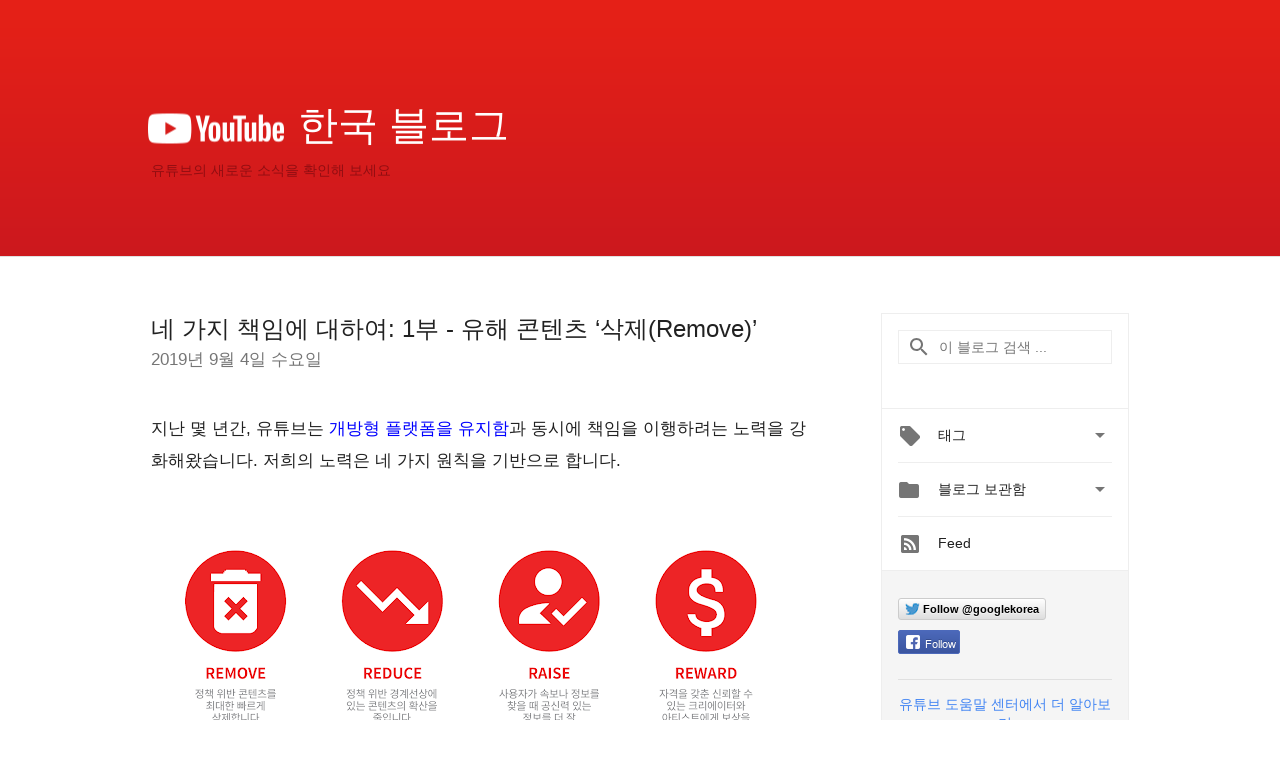

--- FILE ---
content_type: text/html; charset=UTF-8
request_url: https://youtube-kr.googleblog.com/2019/09/1-remove.html
body_size: 41323
content:
<!DOCTYPE html>
<html class='v2 detail-page' dir='ltr' itemscope='' itemtype='http://schema.org/Blog' lang='ko' xmlns='http://www.w3.org/1999/xhtml' xmlns:b='http://www.google.com/2005/gml/b' xmlns:data='http://www.google.com/2005/gml/data' xmlns:expr='http://www.google.com/2005/gml/expr'>
<head>
<link href='https://www.blogger.com/static/v1/widgets/335934321-css_bundle_v2.css' rel='stylesheet' type='text/css'/>
<title>
YouTube Korea Blog: 네 가지 책임에 대하여: 1부 - 유해 콘텐츠 &#8216;삭제(Remove)&#8217;
</title>
<meta content='width=device-width, height=device-height, minimum-scale=1.0, initial-scale=1.0, user-scalable=0' name='viewport'/>
<meta content='IE=Edge' http-equiv='X-UA-Compatible'/>
<meta content='article' property='og:type'/>
<meta content='네 가지 책임에 대하여: 1부 - 유해 콘텐츠 ‘삭제(Remove)’' property='og:title'/>
<meta content='https://blogger.googleusercontent.com/img/b/R29vZ2xl/AVvXsEjkn_56L9AdUX3nDof9KO65DCgBZgaL5uzmWgIxeH9sepSPlSck2LhhEcI010tXumxRpoDytE5m20RVu49aDw3cTKCYxyhyuJDKIeL9WPXvsgwOEIrqLNPV5K6S95LvcpQJENcdXPWRX-4/s72-c/Korean_resp_time_1.png' property='og:image'/>
<meta content='en_US' property='og:locale'/>
<meta content='https://youtube-kr.googleblog.com/2019/09/1-remove.html' property='og:url'/>
<meta content='YouTube Korea Blog' property='og:site_name'/>
<!-- Twitter Card properties -->
<meta content='YouTube Korea Blog' property='twitter:site'/>
<meta content='네 가지 책임에 대하여: 1부 - 유해 콘텐츠 ‘삭제(Remove)’' property='twitter:title'/>
<meta content='https://blogger.googleusercontent.com/img/b/R29vZ2xl/AVvXsEjkn_56L9AdUX3nDof9KO65DCgBZgaL5uzmWgIxeH9sepSPlSck2LhhEcI010tXumxRpoDytE5m20RVu49aDw3cTKCYxyhyuJDKIeL9WPXvsgwOEIrqLNPV5K6S95LvcpQJENcdXPWRX-4/s72-c/Korean_resp_time_1.png' property='twitter:image'/>
<meta content='summary' name='twitter:card'/>
<meta content='@youtube' name='twitter:creator'/>
<link href='https://fonts.googleapis.com/css?family=Roboto:400italic,400,500,500italic,700,700italic' rel='stylesheet' type='text/css'/>
<link href='https://fonts.googleapis.com/icon?family=Material+Icons' rel='stylesheet'/>
<script src='https://ajax.googleapis.com/ajax/libs/jquery/1.11.3/jquery.min.js' type='text/javascript'></script>
<!-- End -->
<style id='page-skin-1' type='text/css'><!--
/*
<Group description="Header Color" selector="header">
<Variable name="header.background.color" description="Header Background"
type="color" default="#ffffff"/>
</Group>
*/
.header-outer {
border-bottom: 1px solid #e0e0e0;
background: #ffffff;
}
html, .Label h2, #sidebar .rss a, .BlogArchive h2, .FollowByEmail h2.title, .widget .post h2 {
font-family: Noto, sans-serif;
}
.plusfollowers h2.title, .post h2.title, .widget h2.title {
font-family: Noto, sans-serif;
}
.widget-item-control {
height: 100%;
}
.widget.Header, #header {
position: relative;
height: 100%;
width: 100%;
}
}
.widget.Header .header-logo1 {
float: left;
margin-right: 15px;
padding-right: 15px;
border-right: 1px solid #ddd;
}
.header-title h2 {
color: rgba(0,0,0,.54);
display: inline-block;
font-size: 40px;
font-family: Noto, sans-serif;
font-weight: normal;
line-height: 48px;
vertical-align: top;
}
.header-inner {
background-repeat: no-repeat;
background-position: right 0px;
}
.post-author,
.byline-author {
font-size: 14px;
font-weight: normal;
color: #757575;
color: rgba(0,0,0,.54);
}
.post-content .img-border {
border: 1px solid rgb(235, 235, 235);
padding: 4px;
}
.header-title a {
text-decoration: none !important;
}
pre {
border: 1px solid #bbbbbb;
margin-top: 1em 0 0 0;
padding: 0.99em;
overflow-x: auto;
overflow-y: auto;
}
pre, code {
font-size: 9pt;
background-color: #fafafa;
line-height: 125%;
font-family: monospace;
}
pre, code {
color: #060;
font: 13px/1.54 "courier new",courier,monospace;
}
.header-left .header-logo1 {
width: 128px !important;
}
.header-desc {
line-height: 20px;
margin-top: 8px;
}
.fb-custom img, .twitter-custom img, .gplus-share img {
cursor: pointer;
opacity: 0.54;
}
.fb-custom img:hover, .twitter-custom img:hover, .gplus-share img:hover {
opacity: 0.87;
}
.fb-like {
width: 80px;
}
.post .share {
float: right;
}
#twitter-share{
border: #CCC solid 1px;
border-radius: 3px;
background-image: -webkit-linear-gradient(top,#ffffff,#dedede);
}
.twitter-follow {
background: url(https://blogger.googleusercontent.com/img/b/R29vZ2xl/AVvXsEhhnRW3AKFogOno9dUBim3-escKLqLuhu55je0M7uf37KmLjN3iw9gsg9QE2gPSqhlZJPsYGd5DvvC8HrXpOJssqCT-uUvHDz47S35UbkUsyIYX4sARmZFI9o-7S_GbwVP4tYnXS3uN628/s1600/twitter-bird.png) no-repeat left center;
padding-left: 18px;
font: normal normal normal 11px/18px 'Helvetica Neue',Arial,sans-serif;
font-weight: bold;
text-shadow: 0 1px 0 rgba(255,255,255,.5);
cursor: pointer;
margin-bottom: 10px;
}
.twitter-fb {
padding-top: 2px;
}
.fb-follow-button  {
background: -webkit-linear-gradient(#4c69ba, #3b55a0);
background: -moz-linear-gradient(#4c69ba, #3b55a0);
background: linear-gradient(#4c69ba, #3b55a0);
border-radius: 2px;
height: 18px;
padding: 4px 0 0 3px;
width: 57px;
border: #4c69ba solid 1px;
}
.fb-follow-button a {
text-decoration: none !important;
text-shadow: 0 -1px 0 #354c8c;
text-align: center;
white-space: nowrap;
font-size: 11px;
color: white;
vertical-align: top;
}
.fb-follow-button a:visited {
color: white;
}
.fb-follow {
padding: 0px 5px 3px 0px;
width: 14px;
vertical-align: bottom;
}
.gplus-wrapper {
margin-top: 3px;
display: inline-block;
vertical-align: top;
}
.twitter-custom, .gplus-share {
margin-right: 12px;
}
.fb-follow-button{
margin: 10px 0;
}
.header-outer {
background-image: -moz-linear-gradient(center top , #e62117, #cc181e);
background-image: -webkit-gradient(linear, left top, left bottom, color-stop(0, #e62117), color-stop(1, #cc181e));
background-image: -o-gradient(linear, left top, left bottom, color-stop(0, #e62117), color-stop(1, #cc181e));
}
.Header h2 {
color: #fff;
}
.header-desc {
color: #910e12;
}
.followgooglewrapper {
text-align: left;
}
/** CUSTOM CODE **/

--></style>
<style id='template-skin-1' type='text/css'><!--
.header-outer {
clear: both;
}
.header-inner {
margin: auto;
padding: 0px;
}
.footer-outer {
background: #f5f5f5;
clear: both;
margin: 0;
}
.footer-inner {
margin: auto;
padding: 0px;
}
.footer-inner-2 {
/* Account for right hand column elasticity. */
max-width: calc(100% - 248px);
}
.google-footer-outer {
clear: both;
}
.cols-wrapper, .google-footer-outer, .footer-inner, .header-inner {
max-width: 978px;
margin-left: auto;
margin-right: auto;
}
.cols-wrapper {
margin: auto;
clear: both;
margin-top: 60px;
margin-bottom: 60px;
overflow: hidden;
}
.col-main-wrapper {
float: left;
width: 100%;
}
.col-main {
margin-right: 278px;
max-width: 660px;
}
.col-right {
float: right;
width: 248px;
margin-left: -278px;
}
/* Tweaks for layout mode. */
body#layout .google-footer-outer {
display: none;
}
body#layout .header-outer, body#layout .footer-outer {
background: none;
}
body#layout .header-inner {
height: initial;
}
body#layout .cols-wrapper {
margin-top: initial;
margin-bottom: initial;
}
--></style>
<!-- start all head -->
<meta content='text/html; charset=UTF-8' http-equiv='Content-Type'/>
<meta content='blogger' name='generator'/>
<link href='https://youtube-kr.googleblog.com/favicon.ico' rel='icon' type='image/x-icon'/>
<link href='https://youtube-kr.googleblog.com/2019/09/1-remove.html' rel='canonical'/>
<link rel="alternate" type="application/atom+xml" title="YouTube Korea Blog - Atom" href="https://youtube-kr.googleblog.com/feeds/posts/default" />
<link rel="alternate" type="application/rss+xml" title="YouTube Korea Blog - RSS" href="https://youtube-kr.googleblog.com/feeds/posts/default?alt=rss" />
<link rel="service.post" type="application/atom+xml" title="YouTube Korea Blog - Atom" href="https://www.blogger.com/feeds/6144578048247788423/posts/default" />

<link rel="alternate" type="application/atom+xml" title="YouTube Korea Blog - Atom" href="https://youtube-kr.googleblog.com/feeds/6208098523557467139/comments/default" />
<!--Can't find substitution for tag [blog.ieCssRetrofitLinks]-->
<link href='https://blogger.googleusercontent.com/img/b/R29vZ2xl/AVvXsEjkn_56L9AdUX3nDof9KO65DCgBZgaL5uzmWgIxeH9sepSPlSck2LhhEcI010tXumxRpoDytE5m20RVu49aDw3cTKCYxyhyuJDKIeL9WPXvsgwOEIrqLNPV5K6S95LvcpQJENcdXPWRX-4/s640/Korean_resp_time_1.png' rel='image_src'/>
<meta content='https://youtube-kr.googleblog.com/2019/09/1-remove.html' property='og:url'/>
<meta content='네 가지 책임에 대하여: 1부 - 유해 콘텐츠 ‘삭제(Remove)’' property='og:title'/>
<meta content=' 지난 몇 년간, 유튜브는 개방형 플랫폼을 유지함 과 동시에 책임을 이행하려는 노력을 강화해왔습니다. 저희의 노력은 네 가지 원칙을 기반으로 합니다.        향후 몇 개월에 걸쳐, 유튜브는 이 각각의 원칙을 뒷받침하는 노력에 대해 자세히 말씀드리...' property='og:description'/>
<meta content='https://blogger.googleusercontent.com/img/b/R29vZ2xl/AVvXsEjkn_56L9AdUX3nDof9KO65DCgBZgaL5uzmWgIxeH9sepSPlSck2LhhEcI010tXumxRpoDytE5m20RVu49aDw3cTKCYxyhyuJDKIeL9WPXvsgwOEIrqLNPV5K6S95LvcpQJENcdXPWRX-4/w1200-h630-p-k-no-nu/Korean_resp_time_1.png' property='og:image'/>
<!-- end all head -->
<base target='_self'/>
<style>
      html {
        font-family: Noto, sans-serif;
        -moz-osx-font-smoothing: grayscale;
        -webkit-font-smoothing: antialiased;
      }
      body {
        padding: 0;
        /* This ensures that the scroll bar is always present, which is needed */
        /* because content render happens after page load; otherwise the header */
        /* would "bounce" in-between states. */
        min-height: 150%;
      }
      h2 {
        font-size: 16px;
      }
      h1, h2, h3, h4, h5 {
        line-height: 2em;
      }
      html, h4, h5, h6 {
        font-size: 14px;
      }
      a, a:visited {
        color: #4184F3;
        text-decoration: none;
      }
      a:focus, a:hover, a:active {
        text-decoration: none;
      }
      .Header {
        margin-top: 15px;
      }
      .Header h1 {
        font-size: 32px;
        font-weight: 300;
        line-height: 32px;
        height: 42px;
      }
      .header-inner .Header .titlewrapper {
        padding: 0;
        margin-top: 30px;
      }
      .header-inner .Header .descriptionwrapper {
        padding: 0;
        margin: 0;
      }
      .cols-wrapper {
        margin-top: 56px;
      }
      .header-outer, .cols-wrapper, .footer-outer, .google-footer-outer {
        padding: 0 60px;
      }
      .header-inner {
        height: 256px;
        position: relative;
      }
      html, .header-inner a {
        color: #212121;
        color: rgba(0,0,0,.87);
      }
      .header-inner .google-logo {
        display: inline-block;
        background-size: contain;
        z-index: 1;
        height: 46px;
        overflow: hidden;
        margin-top: 0;
        margin-right: 8px;
      }
      .header-left {
        position: absolute;
        top: 50%;
        -webkit-transform: translateY(-50%);
        transform: translateY(-50%);
        margin-top: 12px;
        width: 100%;
      }
      .google-logo {
        margin-left: -4px;
      }
      #google-footer {
        position: relative;
        font-size: 13px;
        list-style: none;
        text-align: right;
      }
      #google-footer a {
        color: #444;
      }
      #google-footer ul {
        margin: 0;
        padding: 0;
        height: 144px;
        line-height: 144px;
      }
      #google-footer ul li {
        display: inline;
      }
      #google-footer ul li:before {
        color: #999;
        content: "\00b7";
        font-weight: bold;
        margin: 5px;
      }
      #google-footer ul li:first-child:before {
        content: '';
      }
      #google-footer .google-logo-dark {
        left: 0;
        margin-top: -16px;
        position: absolute;
        top: 50%;
      }
      /** Sitemap links. **/
      .footer-inner-2 {
        font-size: 14px;
        padding-top: 42px;
        padding-bottom: 74px;
      }
      .footer-inner-2 .HTML h2 {
        color: #212121;
        color: rgba(0,0,0,.87);
        font-size: 14px;
        font-weight: 500;
        padding-left: 0;
        margin: 10px 0;
      }
      .footer-inner-2 .HTML ul {
        font-weight: normal;
        list-style: none;
        padding-left: 0;
      }
      .footer-inner-2 .HTML li {
        line-height: 24px;
        padding: 0;
      }
      .footer-inner-2 li a {
        color: rgba(65,132,243,.87);
      }
      /** Archive widget. **/
      .BlogArchive {
        font-size: 13px;
        font-weight: normal;
      }
      .BlogArchive .widget-content {
        display: none;
      }
      .BlogArchive h2, .Label h2 {
        color: #4184F3;
        text-decoration: none;
      }
      .BlogArchive .hierarchy li {
        display: inline-block;
      }
      /* Specificity needed here to override widget CSS defaults. */
      .BlogArchive #ArchiveList ul li, .BlogArchive #ArchiveList ul ul li {
        margin: 0;
        padding-left: 0;
        text-indent: 0;
      }
      .BlogArchive .intervalToggle {
        cursor: pointer;
      }
      .BlogArchive .expanded .intervalToggle .new-toggle {
        -ms-transform: rotate(180deg);
        transform: rotate(180deg);
      }
      .BlogArchive .new-toggle {
        float: right;
        padding-top: 3px;
        opacity: 0.87;
      }
      #ArchiveList {
        text-transform: uppercase;
      }
      #ArchiveList .expanded > ul:last-child {
        margin-bottom: 16px;
      }
      #ArchiveList .archivedate {
        width: 100%;
      }
      /* Months */
      .BlogArchive .items {
        max-width: 150px;
        margin-left: -4px;
      }
      .BlogArchive .expanded .items {
        margin-bottom: 10px;
        overflow: hidden;
      }
      .BlogArchive .items > ul {
        float: left;
        height: 32px;
      }
      .BlogArchive .items a {
        padding: 0 4px;
      }
      .Label {
        font-size: 13px;
        font-weight: normal;
      }
      .sidebar-icon {
        display: inline-block;
        width: 24px;
        height: 24px;
        vertical-align: middle;
        margin-right: 12px;
        margin-top: -1px
      }
      .Label a {
        margin-right: 4px;
      }
      .Label .widget-content {
        display: none;
      }
      .FollowByEmail {
        font-size: 13px;
        font-weight: normal;
      }
      .FollowByEmail h2 {
        background: url("[data-uri]");
        background-repeat: no-repeat;
        background-position: 0 50%;
        text-indent: 30px;
      }
      .FollowByEmail .widget-content {
        display: none;
      }
      .searchBox input {
        border: 1px solid #eee;
        color: #212121;
        color: rgba(0,0,0,.87);
        font-size: 14px;
        padding: 8px 8px 8px 40px;
        width: 164px;
        font-family: Noto, sans-serif;
        background: url("https://www.gstatic.com/images/icons/material/system/1x/search_grey600_24dp.png") 8px center no-repeat;
      }
      .searchBox ::-webkit-input-placeholder { /* WebKit, Blink, Edge */
        color:    rgba(0,0,0,.54);
      }
      .searchBox :-moz-placeholder { /* Mozilla Firefox 4 to 18 */
        color:    #000;
        opacity:  0.54;
      }
      .searchBox ::-moz-placeholder { /* Mozilla Firefox 19+ */
        color:    #000;
        opacity:  0.54;
      }
      .searchBox :-ms-input-placeholder { /* Internet Explorer 10-11 */
        color:    #757575;
      }
      .widget-item-control {
        margin-top: 0px;
      }
      .section {
        margin: 0;
        padding: 0;
      }
      #sidebar-top {
        border: 1px solid #eee;
      }
      #sidebar-top > div {
        margin: 16px 0;
      }
      .widget ul {
        line-height: 1.6;
      }
      /*main post*/
      .post {
		display: inline-block;
        margin-bottom:30px;
      }
      #main .post .title {
        margin: 0;
      }
      #main .post .title a {
        color: #212121;
        color: rgba(0,0,0,.87);
        font-weight: normal;
        font-size: 24px;
      }
      #main .post .title a:hover {
        text-decoration:none;
        color:#4184F3;
      }
      .message,  #main .post .post-header {
        margin: 0;
        padding: 0;
      }
      #main .post .post-header .caption, #main .post .post-header .labels-caption,  #main .post .post-footer .caption, #main .post .post-footer .labels-caption {
        color: #444;
        font-weight: 500;
      }
      #main .tr-caption-container td {
        text-align: left !important;
      }
      #main .post .tr-caption {
        color: #757575;
        color: rgba(0,0,0,.54);
        display: block;
        max-width: 560px;
        padding-bottom: 20px;
      }
      #main .post .tr-caption-container {
        line-height: 24px;
        margin: -1px 0 0 0 !important;
        padding: 4px 0;
        text-align: left !important;
      }
      #main .post .post-header .published{
        font-size:11px;
        font-weight:bold;
      }
      .post-header .publishdate {
        font-size: 17px;
        font-weight:normal;
        color: #757575;
        color: rgba(0,0,0,.54);
      }
      #main .post .post-footer{
        font-size:12px;
        padding-bottom: 21px;
      }
      .label-footer {
        margin-bottom: 12px;
        margin-top: 12px;
      }
      .comment-img {
        margin-right: 16px;
        opacity: 0.54;
        vertical-align: middle;
      }
      #main .post .post-header .published {
        margin-bottom: 40px;
        margin-top: -2px;
      }
      .post .post-content {
        color: #212121;
        color: rgba(0,0,0,.87);
        font-size: 17px;
        margin: 25px 0 36px 0;
        line-height: 32px;
      }
      .post-body .post-content ul, .post-body .post-content ol {
        margin: 16px 0;
        padding: 0 48px;
      }
      .post-summary {
        display: none;
      }
      /* Another old-style caption. */
      .post-content div i, .post-content div + i {
        font-size: 14px;
        font-style: normal;
        color: #757575;
        color: rgba(0,0,0,.54);
        display: block;
        line-height: 24px;
        margin-bottom: 16px;
        text-align: left;
      }
      /* Another old-style caption (with link) */
      .post-content a > i {
        color: #4184F3 !important;
      }
      /* Old-style captions for images. */
      .post-content .separator + div:not(.separator) {
        margin-top: -16px;
      }
      /* Capture section headers. */
      .post-content br + br + b, .post-content .space + .space + b, .post-content .separator + b {
        display: inline-block;
        margin-bottom: 8px;
        margin-top: 24px;
      }
      .post-content li {
        line-height: 32px;
      }
      /* Override all post images/videos to left align. */
      .post-content .separator, .post-content > div {
        text-align: left !important;
      }
      .post-content .separator > a, .post-content .separator > span {
        margin-left: 0 !important;
      }
      .post-content img {
        max-width: 100%;
        height: auto;
        width: auto;
      }
      .post-content .tr-caption-container img {
        margin-bottom: 12px;
      }
      .post-content iframe, .post-content embed {
        max-width: 100%;
      }
      .post-content .carousel-container {
        margin-bottom: 48px;
      }
      #main .post-content b {
        font-weight: 500;
      }
      /* These are the main paragraph spacing tweaks. */
      #main .post-content br {
        content: ' ';
        display: block;
        padding: 4px;
      }
      .post-content .space {
        display: block;
        height: 8px;
      }
      .post-content iframe + .space, .post-content iframe + br {
        padding: 0 !important;
      }
      #main .post .jump-link {
        margin-bottom:10px;
      }
      .post-content img, .post-content iframe {
        margin: 30px 0 20px 0;
      }
      .post-content > img:first-child, .post-content > iframe:first-child {
        margin-top: 0;
      }
      .col-right .section {
        padding: 0 16px;
      }
      #aside {
        background:#fff;
        border:1px solid #eee;
        border-top: 0;
      }
      #aside .widget {
        margin:0;
      }
      #aside .widget h2, #ArchiveList .toggle + a.post-count-link {
        color: #212121;
        color: rgba(0,0,0,.87);
        font-weight: 400 !important;
        margin: 0;
      }
      #ArchiveList .toggle {
        float: right;
      }
      #ArchiveList .toggle .material-icons {
        padding-top: 4px;
      }
      #sidebar .tab {
        cursor: pointer;
      }
      #sidebar .tab .arrow {
        display: inline-block;
        float: right;
      }
      #sidebar .tab .icon {
        display: inline-block;
        vertical-align: top;
        height: 24px;
        width: 24px;
        margin-right: 13px;
        margin-left: -1px;
        margin-top: 1px;
        color: #757575;
        color: rgba(0,0,0,.54);
      }
      #sidebar .widget-content > :first-child {
        padding-top: 8px;
      }
      #sidebar .active .tab .arrow {
        -ms-transform: rotate(180deg);
        transform: rotate(180deg);
      }
      #sidebar .arrow {
        color: #757575;
        color: rgba(0,0,0,.54);
      }
      #sidebar .widget h2 {
        font-size: 14px;
        line-height: 24px;
        display: inline-block;
      }
      #sidebar .widget .BlogArchive {
        padding-bottom: 8px;
      }
      #sidebar .widget {
        border-bottom: 1px solid #eee;
        box-shadow: 0px 1px 0 white;
        margin-bottom: 0;
        padding: 14px 0;
        min-height: 20px;
      }
      #sidebar .widget:last-child {
        border-bottom: none;
        box-shadow: none;
        margin-bottom: 0;
      }
      #sidebar ul {
        margin: 0;
        padding: 0;
      }
      #sidebar ul li {
        list-style:none;
        padding:0;
      }
      #sidebar ul li a {
        line-height: 32px;
      }
      #sidebar .archive {
        background-image: url("[data-uri]");
        height: 24px;
        line-height: 24px;
        padding-left: 30px;
      }
      #sidebar .labels {
        background-image: url("[data-uri]");
        height: 20px;
        line-height: 20px;
        padding-left: 30px;
      }
      #sidebar .rss a {
        background-image: url("[data-uri]");
      }
      #sidebar .subscription a {
        background-image: url("[data-uri]");
      }
      #sidebar-bottom {
        background: #f5f5f5;
        border-top:1px solid #eee;
      }
      #sidebar-bottom .widget {
        border-bottom: 1px solid #e0e0e0;
        padding: 15px 0;
        text-align: center;
      }
      #sidebar-bottom > div:last-child {
        border-bottom: 0;
      }
      #sidebar-bottom .text {
        line-height: 20px;
      }
      /* Home, forward, and backward pagination. */
      .blog-pager {
        border-top : 1px #e0e0e0 solid;
        padding-top: 10px;
        margin-top: 15px;
        text-align: right !important;
      }
      #blog-pager {
        margin-botom: 0;
        margin-top: -14px;
        padding: 16px 0 0 0;
      }
      #blog-pager a {
        display: inline-block;
      }
      .blog-pager i.disabled {
        opacity: 0.2 !important;
      }
      .blog-pager i {
        color: black;
        margin-left: 16px;
        opacity: 0.54;
      }
      .blog-pager i:hover, .blog-pager i:active {
        opacity: 0.87;
      }
      #blog-pager-older-link, #blog-pager-newer-link {
        float: none;
      }
      .gplus-profile {
        background-color: #fafafa;
        border: 1px solid #eee;
        overflow: hidden;
        width: 212px;
      }
      .gplus-profile-inner {
        margin-left: -1px;
        margin-top: -1px;
      }
      /* Sidebar follow buttons. */
      .followgooglewrapper {
        padding: 12px 0 0 0;
      }
      .loading {
        visibility: hidden;
      }
      .detail-page .post-footer .cmt_iframe_holder {
        padding-top: 40px !important;
      }
      /** Desktop **/
      @media (max-width: 900px) {
        .col-right {
          display: none;
        }
        .col-main {
          margin-right: 0;
          min-width: initial;
        }
        .footer-outer {
          display: none;
        }
        .cols-wrapper {
          min-width: initial;
        }
        .google-footer-outer {
          background-color: #f5f5f5;
        }
      }
      /** Tablet **/
      @media (max-width: 712px) {
        .header-outer, .cols-wrapper, .footer-outer, .google-footer-outer {
          padding: 0 40px;
        }
      }
      /* An extra breakpoint accommodating for long blog titles. */
      @media (max-width: 600px) {
        .header-left {
          height: 100%;
          top: inherit;
          margin-top: 0;
          -webkit-transform: initial;
          transform: initial;
        }
        .header-title {
          margin-top: 18px;
        }
        .header-inner .google-logo {
          height: 40px;
          margin-top: 3px;
        }
        .header-inner .google-logo img {
          height: 42px;
        }
        .header-title h2 {
          font-size: 32px;
          line-height: 40px;
        }
        .header-desc {
          bottom: 24px;
          position: absolute;
        }
      }
      /** Mobile/small desktop window; also landscape. **/
      @media (max-width: 480px), (max-height: 480px) {
        .header-outer, .cols-wrapper, .footer-outer, .google-footer-outer {
          padding: 0 16px;
        }
        .cols-wrapper {
          margin-top: 0;
        }
        .post-header .publishdate, .post .post-content {
          font-size: 16px;
        }
        .post .post-content {
          line-height: 28px;
          margin-bottom: 30px;
        }
        .post {
          margin-top: 30px;
        }
        .byline-author {
          display: block;
          font-size: 12px;
          line-height: 24px;
          margin-top: 6px;
        }
        #main .post .title a {
          font-weight: 500;
          color: #4c4c4c;
          color: rgba(0,0,0,.70);
        }
        #main .post .post-header {
          padding-bottom: 12px;
        }
        #main .post .post-header .published {
          margin-bottom: -8px;
          margin-top: 3px;
        }
        .post .read-more {
          display: block;
          margin-top: 14px;
        }
        .post .tr-caption {
          font-size: 12px;
        }
        #main .post .title a {
          font-size: 20px;
          line-height: 30px;
        }
        .post-content iframe {
          /* iframe won't keep aspect ratio when scaled down. */
          max-height: 240px;
        }
        .post-content .separator img, .post-content .tr-caption-container img, .post-content iframe {
          margin-left: -16px;
          max-width: inherit;
          width: calc(100% + 32px);
        }
        .post-content table, .post-content td {
          width: 100%;
        }
        #blog-pager {
          margin: 0;
          padding: 16px 0;
        }
        /** List page tweaks. **/
        .list-page .post-original {
          display: none;
        }
        .list-page .post-summary {
          display: block;
        }
        .list-page .comment-container {
          display: none;
        } 
        .list-page #blog-pager {
          padding-top: 0;
          border: 0;
          margin-top: -8px;
        }
        .list-page .label-footer {
          display: none;
        }
        .list-page #main .post .post-footer {
          border-bottom: 1px solid #eee;
          margin: -16px 0 0 0;
          padding: 0 0 20px 0;
        }
        .list-page .post .share {
          display: none;
        }
        /** Detail page tweaks. **/
        .detail-page .post-footer .cmt_iframe_holder {
          padding-top: 32px !important;
        }
        .detail-page .label-footer {
          margin-bottom: 0;
        }
        .detail-page #main .post .post-footer {
          padding-bottom: 0;
        }
        .detail-page #comments {
          display: none;
        }
      }
      [data-about-pullquote], [data-is-preview], [data-about-syndication] {
        display: none;
      }
    </style>
<noscript>
<style>
        .loading { visibility: visible }</style>
</noscript>
<script type='text/javascript'>
        (function(i,s,o,g,r,a,m){i['GoogleAnalyticsObject']=r;i[r]=i[r]||function(){
        (i[r].q=i[r].q||[]).push(arguments)},i[r].l=1*new Date();a=s.createElement(o),
        m=s.getElementsByTagName(o)[0];a.async=1;a.src=g;m.parentNode.insertBefore(a,m)
        })(window,document,'script','https://www.google-analytics.com/analytics.js','ga');
        ga('create', 'UA-1870203-18', 'auto', 'blogger');
        ga('blogger.send', 'pageview');
      </script>
<link href='https://www.blogger.com/dyn-css/authorization.css?targetBlogID=6144578048247788423&amp;zx=fddae221-d258-4219-8352-574c3a10ceb1' media='none' onload='if(media!=&#39;all&#39;)media=&#39;all&#39;' rel='stylesheet'/><noscript><link href='https://www.blogger.com/dyn-css/authorization.css?targetBlogID=6144578048247788423&amp;zx=fddae221-d258-4219-8352-574c3a10ceb1' rel='stylesheet'/></noscript>
<meta name='google-adsense-platform-account' content='ca-host-pub-1556223355139109'/>
<meta name='google-adsense-platform-domain' content='blogspot.com'/>

</head>
<body>
<script type='text/javascript'>
      //<![CDATA[
      var axel = Math.random() + "";
      var a = axel * 10000000000000;
      document.write('<iframe src="https://2542116.fls.doubleclick.net/activityi;src=2542116;type=gblog;cat=googl0;ord=ord=' + a + '?" width="1" height="1" frameborder="0" style="display:none"></iframe>');
      //]]>
    </script>
<noscript>
<img alt='' height='1' src='https://ad.doubleclick.net/ddm/activity/src=2542116;type=gblog;cat=googl0;ord=1?' width='1'/>
</noscript>
<!-- Header -->
<div class='header-outer'>
<div class='header-inner'>
<div class='section' id='header'><div class='widget Header' data-version='1' id='Header1'>
<div class='header-left'>
<div class='header-title'>
<a class='google-logo' href='https://youtube-kr.googleblog.com/'>
<img height="30" src="//2.bp.blogspot.com/-C51SimSQpFA/XIH8etVkHoI/AAAAAAAACWc/IOKEx2XvqLE-eqvMNrZV1t0pFZSrGLA9QCK4BGAYYCw/s1600/youtube_logo_w.png" style="margin-top:13px; ">
</a>
<a href='/.'>
<h2>
            한국 블로그 
          </h2>
</a>
</div>
<div class='header-desc'>
유튜브의 새로운 소식을 확인해 보세요
</div>
</div>
</div></div>
</div>
</div>
<!-- all content wrapper start -->
<div class='cols-wrapper loading'>
<div class='col-main-wrapper'>
<div class='col-main'>
<div class='section' id='main'><div class='widget Blog' data-version='1' id='Blog1'>
<div class='post' data-id='6208098523557467139' itemscope='' itemtype='http://schema.org/BlogPosting'>
<h2 class='title' itemprop='name'>
<a href='https://youtube-kr.googleblog.com/2019/09/1-remove.html' itemprop='url' title='네 가지 책임에 대하여: 1부 - 유해 콘텐츠 ‘삭제(Remove)’'>
네 가지 책임에 대하여: 1부 - 유해 콘텐츠 &#8216;삭제(Remove)&#8217;
</a>
</h2>
<div class='post-header'>
<div class='published'>
<span class='publishdate' itemprop='datePublished'>
2019년 9월 4일 수요일
</span>
</div>
</div>
<div class='post-body'>
<div class='post-content' itemprop='articleBody'>
<script type='text/template'>
                          <div style="text-align: justify;">
지난 몇 년간, 유튜브는 <a href="https://youtube-kr.googleblog.com/2019/08/blog-post_28.html"><span style="color: blue;">개방형 플랫폼을 유지함</span></a>과 동시에 책임을 이행하려는 노력을 강화해왔습니다. 저희의 노력은 네 가지 원칙을 기반으로 합니다.</div>
<div style="text-align: justify;">
<br />
<div class="separator" style="clear: both; text-align: center;">
<a href="https://blogger.googleusercontent.com/img/b/R29vZ2xl/AVvXsEjkn_56L9AdUX3nDof9KO65DCgBZgaL5uzmWgIxeH9sepSPlSck2LhhEcI010tXumxRpoDytE5m20RVu49aDw3cTKCYxyhyuJDKIeL9WPXvsgwOEIrqLNPV5K6S95LvcpQJENcdXPWRX-4/s1600/Korean_resp_time_1.png" imageanchor="1" style="margin-left: 1em; margin-right: 1em;"><img border="0" data-original-height="614" data-original-width="1600" height="245" src="https://blogger.googleusercontent.com/img/b/R29vZ2xl/AVvXsEjkn_56L9AdUX3nDof9KO65DCgBZgaL5uzmWgIxeH9sepSPlSck2LhhEcI010tXumxRpoDytE5m20RVu49aDw3cTKCYxyhyuJDKIeL9WPXvsgwOEIrqLNPV5K6S95LvcpQJENcdXPWRX-4/s640/Korean_resp_time_1.png" width="640" /></a></div>
<br /></div>
<div style="text-align: justify;">
향후 몇 개월에 걸쳐, 유튜브는 이 각각의 원칙을 뒷받침하는 노력에 대해 자세히 말씀드리고자 합니다. 그 첫 번째로 <strong>삭제</strong>에 대해 자세히 말씀드리려고 합니다. 유튜브 시작 이래로 저희는 유해한 콘텐츠를 삭제해왔지만, 최근 몇 년간 이에 대한 투자를 가속화했습니다. 다음은 2016년부터 지금까지 유튜브에서 가장 눈에 띄었던 개선사항입니다. 이처럼 지속적인 노력을 통해 지난 18개월간 유튜브에서 정책 위반으로 삭제된 동영상의 조회수는 80% 감소했으며, 저희는 이를 더 줄이기 위한 노력을 계속하고 있습니다.<span style="color: rgba(0 , 0 , 0 , 0.87); display: inline; float: none; font-family: &quot;roboto&quot; , sans-serif; font-size: xx-small; font-style: normal; font-weight: 400; letter-spacing: normal; text-align: left; text-indent: 0px; text-transform: none; white-space: normal; word-spacing: 0px;">1</span></div>
<div style="text-align: justify;">
<div class="separator" style="clear: both; text-align: center;">
<a href="https://blogger.googleusercontent.com/img/b/R29vZ2xl/AVvXsEjzvbjpbxwmNHLGkHF0eQultx4i4rcswrodbWIbd-4YJ4fnPv9tZ7hLQ0GYysT6zJmEDvNfrdsnsTDZ9xyCU9g3yM-9yP5cjVwO-s_yMQk1bpLTEwylTO6uokTSE6EjGCTz-edAn84gLOs/s1600/Korean_timeline.png" imageanchor="1" style="margin-left: 1em; margin-right: 1em;"><img border="0" data-original-height="1600" data-original-width="768" src="https://blogger.googleusercontent.com/img/b/R29vZ2xl/AVvXsEjzvbjpbxwmNHLGkHF0eQultx4i4rcswrodbWIbd-4YJ4fnPv9tZ7hLQ0GYysT6zJmEDvNfrdsnsTDZ9xyCU9g3yM-9yP5cjVwO-s_yMQk1bpLTEwylTO6uokTSE6EjGCTz-edAn84gLOs/s1600/Korean_timeline.png" /></a></div>
<strong><br /></strong>
<strong>글로벌 플랫폼을 위한 정책 개발</strong></div>
<div style="text-align: justify;">
<br />
<br /></div>
<div style="text-align: justify;">
정책을 위반한 콘텐츠를 삭제하기 앞서, 표현의 자유를 보호하고 활기찬 커뮤니티를 장려하기 위해 삭제해야 하는 것과 허용하는 것에 대한 기준을 확실히 해야 합니다. 이를 위해 저희는 유튜브 정책이 현 상황에 맞고, 커뮤니티를 안전하게 보호하며,&nbsp; 유튜브의 개방성을 억압하지 않도록 체계적으로 검토하는 전담 정책 개발팀을 두고 있습니다.</div>
<div style="text-align: justify;">
<br />
<br /></div>
<div style="text-align: justify;">
정책을 검토한 뒤에는, 대부분 근본적인 변화가 필요하지는 않지만, 종종 모호하거나 혼란을 주는 부분을 발견하기도 합니다. 이러한 이유로, 저희 업데이트 중 대부분은 기존 가이드라인을 명확하게 하는 것입니다. 예를 들면, 올해 초 저희는 어느 경우에 &#8220;도전&#8221;이 유튜브에서 너무 위험하다고 판단되는지에 대해 보다 <a href="https://support.google.com/youtube/thread/1063296?hl=en"><span style="color: blue;">자세한 정보</span></a>를 제공했습니다. 2018년부터 지금까지 유튜브는 가이드라인 시행과 관련해 수십여 차례의 업데이트를 해오고 있습니다.</div>
<div style="text-align: justify;">
<br />
<br /></div>
<div style="text-align: justify;">
한편으로, 특히 복잡한 사안에 대한 새로운 정책 수립을 위해 몇 달간 고심하는 경우도 있습니다. 이러한 경우 외부 전문가 및 유튜브 크리에이터들의 의견을 수렴하여 현 정책의 부족한 부분을 이해하고, 지역적인 차이를 고려해 변경 사항이 전 세계에 공정하게 적용될 수 있도록 노력합니다.</div>
<div style="text-align: justify;">
<br />
<br /></div>
<div style="text-align: justify;">
<a href="https://youtube-kr.googleblog.com/2019/06/blog-post_21.html"><span style="color: blue;">증오성 발언에 대한 업데이트</span></a>는 유튜브 정책에 대한 근본적인 변화를 나타내는 것 중 하나입니다. 저희는 신중하게 정책을 수립하고, 이를 시행하기 위한 교육과 도구를 만들기 위해 수 개월 동안 저희의 팀들과 협업했습니다. 6월 초에 시작된 정책에 따라 저희 팀들이 더 많은 콘텐츠를 검토하고 삭제하며 머신 러닝을 통한 탐지 기능도 개선될 것입니다. 새로운 정책을 시행하는 데는 몇 달이 걸릴 수도 있지만, 이번 분기의 <a href="https://transparencyreport.google.com/youtube-policy/removals?hl=ko"><span style="color: blue;">커뮤니티 가이드라인 집행 보고서</span></a>에 따르면 증오성 발언 정책 업데이트의 영향은 이미 상당한 것으로 나타났습니다.</div>
<div style="text-align: justify;">
<br />
<div class="separator" style="clear: both; text-align: center;">
<a href="https://blogger.googleusercontent.com/img/b/R29vZ2xl/AVvXsEj3vG_KLdsG3cAYH0dyQLdmeYwOiJDTll-vwqJMcA64sPf-g-Nrj6nrLUH5wR4urcu0ZV__VMwxcqCC5UEWMJWhyoj7Vl2l5JIrAHA6JkQ2lQO9ppzrHb39RuBn0vc1XYhh763qemxxqEk/s1600/Korean_resp_time+2.PNG" imageanchor="1" style="margin-left: 1em; margin-right: 1em;"><img border="0" data-original-height="681" data-original-width="1523" height="286" src="https://blogger.googleusercontent.com/img/b/R29vZ2xl/AVvXsEj3vG_KLdsG3cAYH0dyQLdmeYwOiJDTll-vwqJMcA64sPf-g-Nrj6nrLUH5wR4urcu0ZV__VMwxcqCC5UEWMJWhyoj7Vl2l5JIrAHA6JkQ2lQO9ppzrHb39RuBn0vc1XYhh763qemxxqEk/s640/Korean_resp_time+2.PNG" width="640" /></a></div>
<br /></div>
<div style="text-align: justify;">
<br />
삭제 건수가 급증한 이유 중 하나는 과거에 허용되었던 이전의 댓글, 동영상, 채널이 삭제되었기 때문입니다. <a href="https://youtube-kr.googleblog.com/2019/05/2019_9.html"><span style="color: blue;">2019년 4월</span></a> 저희는 크리에이터 간의 괴롭힘 등을 포함한 괴롭힘 콘텐츠에 대한 정책 업데이트를 진행 중이라고 발표했습니다. 앞으로 몇 달 이내에 이에 대한 진행 상황을 알려드리겠습니다.</div>
<div style="text-align: justify;">
<br />
<br /></div>
<div style="text-align: justify;">
<strong>머신 러닝을 활용한 유해 콘텐츠 감지</strong></div>
<div style="text-align: justify;">
<br />
<br /></div>
<div style="text-align: justify;">
정책이 수립되면 인력과 기술을 모두 활용해 신고된 콘텐츠를 전담 검토팀에 보냅니다. 때로는 해시(혹은 &#8220;디지털 지문&#8217;)를 통해 폭력적인 콘텐츠가 조회되기 전에 사전 차단하는 경우도 있습니다. 아동 성적 학대 이미지(CSAI)나 테러리스트 모집 영상과 같은 콘텐츠의 경우, 더 많은 콘텐츠가 업로드 즉시 머신으로 탐지될 수 있도록 해시 데이터베이스를 업계에 공유했습니다.&nbsp;&nbsp;</div>
<div style="text-align: justify;">
<br />
<br /></div>
<div style="text-align: justify;">
2017년 유튜브는 폭력적일 가능성이 있는 콘텐츠를 감지해 이를 검토 인력에게 전송할 수 있도록 머신러닝 기술 사용을 확대했습니다. 머신 러닝은 패턴을 감지하는 데 최적화되어있기 때문에, 이미 삭제된 콘텐츠와 유사한 콘텐츠를 시청자가 조회하기 전에 찾아낼 수 있도록 도와줍니다. 이러한 시스템은 스팸 또는 성인용 콘텐츠와 같이 거의 동일한 것으로 보이는 콘텐츠를 감지하는 데 특히 효과적입니다. 증오심 표현이나 그 밖의 정책을 위반하는 콘텐츠를 감지하는 데에 머신 러닝이 도움이 될 수 있지만, 이러한 경우는 맥락에 따라 크게 달라질 수 있기 때문에 미묘한 차이를 이해하고 결정하는 인력의 검토도 중요합니다. 그럼에도 2019년 2분기에 삭제된 9백만 건의 동영상 중 87% 이상이 유튜브의 자동 감지 시스템에 의해 처음으로 신고되었습니다.&nbsp;</div>
<div style="text-align: justify;">
<br />
<br /></div>
<div style="text-align: justify;">
유튜브는 이러한 자동 감지 시스템에 상당한 투자를 하고 있으며, 저희의 엔지니어링 팀들은 매달 이 시스템을 업데이트하고 개선해 나가고 있습니다. 예를 들면, 2019년 2분기에 스팸 탐지 시스템의 업데이트 이후 스팸 정책 위반으로 해지된 채널의 수가 50% 이상 증가했습니다.</div>
<div style="text-align: justify;">
<br />
<br /></div>
<div style="text-align: justify;">
<strong>정책 위반 콘텐츠가 더 확산되기 전 삭제</strong></div>
<div style="text-align: justify;">
<br />
<br /></div>
<div style="text-align: justify;">
유튜브는 커뮤니티 가이드라인을 위반하는 콘텐츠가 여러 사용자들에게, 혹은 전혀 노출되지 않도록 하기 위해 많은 노력을 기울이고 있습니다. 앞서 언급한 바와 같이 자동 신고 시스템의 개선을 통해 사용자가 콘텐츠를 신고하기 전 미리 감지하고 검토하고 있으며, 그 결과 2019년 2분기에는 자동 감지된 영상 중 80% 이상이 단 한 건의 조회수를 기록하기도 전에 삭제되었습니다.</div>
<div style="text-align: justify;">
<br />
또한 콘텐츠를 빠르게 삭제하는 가장 좋은 방법은 문제가 발생하기 전에 이를 미리 예상하는 것입니다. 2018년 1월, 부적절한 콘텐츠와 관련된 새로운 추세를 감지하고 문제가 확대되기 전에 해결할 수 있도록 뉴스와 소셜 미디어, 사용자 신고를 모니터링하는 &#8216;인텔리전스 데스크(Intelligence Desk)&#8217; 팀을 새롭게 구성했습니다.</div>
<div style="text-align: justify;">
<br />
<br /></div>
<div style="text-align: justify;">
유튜브는 정책을 위반하는 동영상의 노출 회수를 계속 줄여나갈 것입니다. 구글 전체에 걸쳐 가이드라인을 위반하는 콘텐츠를 탐지, 검토 및 삭제를 담당하는 인력을 <a href="https://youtube.googleblog.com/2017/12/expanding-our-work-against-abuse-of-our.html"><span style="color: blue;">10,000명 이상 배치</span></a>한 것도 바로 그 이유에서입니다. 이처럼 정책을 위반한 콘텐츠를 신속하게 삭제할 수 있기 때문에, 정책을 위반한 콘텐츠의 조회수는 유튜브 커뮤니티를 풍요롭게 하는 학습 콘텐츠 등의 조회수의 극히 일부에 불과합니다. 예를 들어, 지난달 증오심 표현 정책 위반으로 삭제된 30,000건 가까운 영상의 조회수는 같은 기간 뜨개질 동영상의 조회수의 3%에 불과했습니다.</div>
<div style="text-align: justify;">
<br />
<div class="separator" style="clear: both; text-align: center;">
<a href="https://blogger.googleusercontent.com/img/b/R29vZ2xl/AVvXsEgOv59kPFGyHxSMOxB4XZbcqF66IbpBt460Lt5jtj79oooOLurbKE9GPi7hj69PwAT1z4ApMc5uPyrtHhxqoCr8VokvlOnu89A_4UAbG1eoYXW9JXp4chk0zixoZ4JuuOicL6IxihH6DL8/s1600/Korean_resp_time_03-1.png" imageanchor="1" style="margin-left: 1em; margin-right: 1em;"><img border="0" data-original-height="760" data-original-width="1600" height="302" src="https://blogger.googleusercontent.com/img/b/R29vZ2xl/AVvXsEgOv59kPFGyHxSMOxB4XZbcqF66IbpBt460Lt5jtj79oooOLurbKE9GPi7hj69PwAT1z4ApMc5uPyrtHhxqoCr8VokvlOnu89A_4UAbG1eoYXW9JXp4chk0zixoZ4JuuOicL6IxihH6DL8/s640/Korean_resp_time_03-1.png" width="640" /></a></div>
<br />
<br /></div>
<div style="text-align: justify;">
지난 주, 저희는 유튜브에서 삭제한 콘텐츠의 수와 삭제 이유, 처음 탐지된 방법에 대한 추가적인 정보를 분기별로 제공하는<span style="color: blue;"> <a href="https://transparencyreport.google.com/youtube-policy/removals?hl=ko"><span style="color: blue;">커뮤니티 가이드라인 시행 보고서</span></a></span>를 업데이트했습니다. 이 보고서는 지난 몇 년 동안 적용된 기술을 통해 유튜브에서 유해한 콘텐츠를 이전보다 더 빠르게 삭제할 수 있었는지를 보여줍니다. 또한, 유튜브가 신중한 정책을 개발하고, 콘텐츠를 세심하게 검토하며, 머신 러닝 기술을 책임감 있는 방식으로 도입하는 과정에서 사람의 전문성이 얼마나 중요한지에 대해서도 강조합니다.</div>
<div style="text-align: justify;">
<br /></div>
<div style="text-align: justify;">
<b id="docs-internal-guid-650279e3-7fff-b55c-a6bf-477acfaa013f" style="font-weight: normal;"></b><br />
<br />
<br />
<br />
<br />
<br />
<hr />
<b id="docs-internal-guid-650279e3-7fff-b55c-a6bf-477acfaa013f" style="font-weight: normal;">
</b></div>
<div style="text-align: justify;">
<br /></div>
<div style="text-align: justify;">
<div style="text-align: justify;">
<span style="color: black;"><span style="font-size: x-small;"><span style="color: rgba(0 , 0 , 0 , 0.87); display: inline; float: none; font-family: &quot;roboto&quot; , sans-serif; font-style: normal; font-weight: 400; letter-spacing: normal; text-align: left; text-indent: 0px; text-transform: none; white-space: normal; word-spacing: 0px;">1</span> 2018년 1월 - 2019년 6월</span></span><br />
<span style="color: black;"><span style="font-size: x-small;"><br /></span></span></div>
</div>
<div style="text-align: justify;">
</div>
<div style="text-align: justify;">
<div style="text-align: justify;">
<span style="font-size: x-small;"><span style="color: black;"><span style="color: rgba(0 , 0 , 0 , 0.87); display: inline; float: none; font-family: &quot;roboto&quot; , sans-serif; font-style: normal; font-weight: 400; letter-spacing: normal; text-align: left; text-indent: 0px; text-transform: none; white-space: normal; word-spacing: 0px;">2</span> 2016년 11월 16일 </span><span style="color: black;">https://youtube.googleblog.com/2016/11/more-parental-controls-available-in.html</span></span><br />
<span style="font-size: x-small;"><span style="color: black;"><br /></span></span></div>
</div>
<div style="text-align: justify;">
</div>
<div style="text-align: justify;">
<div style="text-align: justify;">
<span style="font-size: x-small;"><span style="color: black;"><span style="color: rgba(0 , 0 , 0 , 0.87); display: inline; float: none; font-family: &quot;roboto&quot; , sans-serif; font-style: normal; font-weight: 400; letter-spacing: normal; text-align: left; text-indent: 0px; text-transform: none; white-space: normal; word-spacing: 0px;">2</span> 2017년 6월 18일 </span><span style="color: black;">https://www.blog.google/around-the-globe/google-europe/four-steps-were-taking-today-fight-online-terror/</span></span><br />
<span style="font-size: x-small;"><span style="color: black;"><br /></span></span></div>
</div>
<div style="text-align: justify;">
<div style="text-align: justify;">
<span style="font-size: x-small;"><span style="color: black;"><span style="color: rgba(0 , 0 , 0 , 0.87); display: inline; float: none; font-family: &quot;roboto&quot; , sans-serif; font-style: normal; font-weight: 400; letter-spacing: normal; text-align: left; text-indent: 0px; text-transform: none; white-space: normal; word-spacing: 0px;">2</span> 2017년 7월 31일 </span><span style="color: black;">https://youtube.googleblog.com/2017/07/global-internet-forum-to-counter.html</span></span><br />
<span style="font-size: x-small;"><span style="color: black;"><br /></span></span></div>
</div>
<div style="text-align: justify;">
</div>
<div style="text-align: justify;">
<div style="text-align: justify;">
<span style="font-size: x-small;"><span style="color: black;"><span style="color: rgba(0 , 0 , 0 , 0.87); display: inline; float: none; font-family: &quot;roboto&quot; , sans-serif; font-style: normal; font-weight: 400; letter-spacing: normal; text-align: left; text-indent: 0px; text-transform: none; white-space: normal; word-spacing: 0px;">2</span> 2017년 8월 1일 </span><span style="color: black;">https://youtube.googleblog.com/2017/08/an-update-on-our-commitment-to-fight.html</span></span><br />
<span style="font-size: x-small;"><span style="color: black;"><br /></span></span></div>
</div>
<div style="text-align: justify;">
</div>
<div style="text-align: justify;">
<div style="text-align: justify;">
<span style="font-size: x-small;"><span style="color: black;"><span style="color: rgba(0 , 0 , 0 , 0.87); display: inline; float: none; font-family: &quot;roboto&quot; , sans-serif; font-style: normal; font-weight: 400; letter-spacing: normal; text-align: left; text-indent: 0px; text-transform: none; white-space: normal; word-spacing: 0px;">2</span> 2017년 12월 4일 </span><span style="color: black;">https://youtube.googleblog.com/2017/12/expanding-our-work-against-abuse-of-our.html</span></span><br />
<span style="font-size: x-small;"><span style="color: black;"><br /></span></span></div>
</div>
<div style="text-align: justify;">
</div>
<div style="text-align: justify;">
<div style="text-align: justify;">
<span style="font-size: x-small;"><span style="color: black;"><span style="color: rgba(0 , 0 , 0 , 0.87); display: inline; float: none; font-family: &quot;roboto&quot; , sans-serif; font-style: normal; font-weight: 400; letter-spacing: normal; text-align: left; text-indent: 0px; text-transform: none; white-space: normal; word-spacing: 0px;">2</span> 2018년 4월 23일; </span><span style="color: black;">https://youtube.googleblog.com/2018/04/more-information-faster-removals-more.html</span></span><br />
<span style="font-size: x-small;"><span style="color: black;"><br /></span></span></div>
</div>
<div style="text-align: justify;">
</div>
<div style="text-align: justify;">
<div style="text-align: justify;">
<span style="font-size: x-small;"><span style="font-size: xx-small;"><span style="color: black;"><span style="color: rgba(0 , 0 , 0 , 0.87); display: inline; float: none; font-family: &quot;roboto&quot; , sans-serif; font-style: normal; font-weight: 400; letter-spacing: normal; text-align: left; text-indent: 0px; text-transform: none; white-space: normal; word-spacing: 0px;">2</span> 2018년 12월 1일&nbsp;</span></span>https://youtube-kr.googleblog.com/2019/06/blog-post.html</span><br />
<span style="font-size: x-small;"><span style="color: black;"><br /></span></span></div>
</div>
<div style="text-align: justify;">
</div>
<div style="text-align: justify;">
<div style="text-align: justify;">
<span style="font-size: x-small;"><span style="color: black;"><span style="color: rgba(0 , 0 , 0 , 0.87); display: inline; float: none; font-family: &quot;roboto&quot; , sans-serif; font-style: normal; font-weight: 400; letter-spacing: normal; text-align: left; text-indent: 0px; text-transform: none; white-space: normal; word-spacing: 0px;">2</span> 2019년 1월 15일 </span><span style="color: black;">https://support.google.com/youtube/thread/1063296?hl=en</span></span><br />
<span style="font-size: x-small;"><span style="color: black;"><br /></span></span></div>
</div>
<div style="text-align: justify;">
</div>
<div style="text-align: justify;">
<div style="text-align: justify;">
<span style="font-size: x-small;"><span style="font-size: xx-small;"><span style="color: black;"><span style="color: rgba(0 , 0 , 0 , 0.87); display: inline; float: none; font-family: &quot;roboto&quot; , sans-serif; font-style: normal; font-weight: 400; letter-spacing: normal; text-align: left; text-indent: 0px; text-transform: none; white-space: normal; word-spacing: 0px;">2</span> 2019년 2월 19일&nbsp;</span></span>https://youtube-kr.googleblog.com/2019/03/blog-post.html</span><br />
<span style="font-size: x-small;"><br /></span></div>
</div>
<div style="text-align: justify;">
</div>
<div style="text-align: justify;">
<div style="text-align: justify;">
<span style="font-size: x-small;"><span style="font-size: xx-small;"><span style="color: black;"><span style="color: rgba(0 , 0 , 0 , 0.87); display: inline; float: none; font-family: &quot;roboto&quot; , sans-serif; font-style: normal; font-weight: 400; letter-spacing: normal; text-align: left; text-indent: 0px; text-transform: none; white-space: normal; word-spacing: 0px;">2</span> 2019년 2월 28일&nbsp;</span></span>https://youtube-kr.googleblog.com/2019/03/blog-post_93.html</span><br />
<span style="font-size: x-small;"><span style="color: black;"><br /></span></span></div>
</div>
<div style="text-align: justify;">
</div>
<div style="text-align: justify;">
<div style="text-align: justify;">
<span style="font-size: x-small;"><span style="font-size: xx-small;"><span style="color: black;"><span style="color: rgba(0 , 0 , 0 , 0.87); display: inline; float: none; font-family: &quot;roboto&quot; , sans-serif; font-style: normal; font-weight: 400; letter-spacing: normal; text-align: left; text-indent: 0px; text-transform: none; white-space: normal; word-spacing: 0px;">2</span> 2019년 6월 5일&nbsp;</span></span>https://youtube-kr.googleblog.com/2019/06/blog-post_21.html</span><br />
<span style="font-size: x-small;"><span style="color: black;"><br /></span></span></div>
</div>
<div style="text-align: justify;">
</div>
<div style="text-align: justify;">
<div style="text-align: justify;">
<span style="font-size: x-small;"><span style="color: black;"><span style="color: rgba(0 , 0 , 0 , 0.87); display: inline; float: none; font-family: &quot;roboto&quot; , sans-serif; font-style: normal; font-weight: 400; letter-spacing: normal; text-align: left; text-indent: 0px; text-transform: none; white-space: normal; word-spacing: 0px;">2</span> 2019년 7월 1일 </span><span style="color: black;">https://support.google.com/youtube/thread/8830320</span></span><br />
<span style="font-size: x-small;"><span style="color: black;"><br /></span></span></div>
</div>
<div style="text-align: justify;">
</div>
<div style="text-align: justify;">
<div style="text-align: justify;">
<span style="font-size: x-small;"><span style="color: black;"><span style="color: rgba(0 , 0 , 0 , 0.87); display: inline; float: none; font-family: &quot;roboto&quot; , sans-serif; font-style: normal; font-weight: 400; letter-spacing: normal; text-align: left; text-indent: 0px; text-transform: none; white-space: normal; word-spacing: 0px;">2</span> 2019년 8월 21일 </span><span style="color: black;">https://support.google.com/youtube/thread/12506319?hl=en</span></span><br />
<span style="font-size: x-small;"><span style="color: black;"><br /></span></span></div>
</div>
<div style="text-align: justify;">
</div>
<div style="text-align: justify;">
<div style="text-align: justify;">
<span style="font-size: x-small;"><span style="font-size: xx-small;"><span style="color: black;"><span style="color: rgba(0 , 0 , 0 , 0.87); display: inline; float: none; font-family: &quot;roboto&quot; , sans-serif; font-style: normal; font-weight: 400; letter-spacing: normal; text-align: left; text-indent: 0px; text-transform: none; white-space: normal; word-spacing: 0px;">2</span> 예정;&nbsp;</span></span>https://youtube-kr.googleblog.com/2019/06/blog-post_36.html</span></div>
</div>
<div style="text-align: justify;">
</div>
<div style="text-align: justify;">
<br /></div>

                        </script>
<noscript>
<div style="text-align: justify;">
지난 몇 년간, 유튜브는 <a href="https://youtube-kr.googleblog.com/2019/08/blog-post_28.html"><span style="color: blue;">개방형 플랫폼을 유지함</span></a>과 동시에 책임을 이행하려는 노력을 강화해왔습니다. 저희의 노력은 네 가지 원칙을 기반으로 합니다.</div>
<div style="text-align: justify;">
<br />
<div class="separator" style="clear: both; text-align: center;">
<a href="https://blogger.googleusercontent.com/img/b/R29vZ2xl/AVvXsEjkn_56L9AdUX3nDof9KO65DCgBZgaL5uzmWgIxeH9sepSPlSck2LhhEcI010tXumxRpoDytE5m20RVu49aDw3cTKCYxyhyuJDKIeL9WPXvsgwOEIrqLNPV5K6S95LvcpQJENcdXPWRX-4/s1600/Korean_resp_time_1.png" imageanchor="1" style="margin-left: 1em; margin-right: 1em;"><img border="0" data-original-height="614" data-original-width="1600" height="245" src="https://blogger.googleusercontent.com/img/b/R29vZ2xl/AVvXsEjkn_56L9AdUX3nDof9KO65DCgBZgaL5uzmWgIxeH9sepSPlSck2LhhEcI010tXumxRpoDytE5m20RVu49aDw3cTKCYxyhyuJDKIeL9WPXvsgwOEIrqLNPV5K6S95LvcpQJENcdXPWRX-4/s640/Korean_resp_time_1.png" width="640" /></a></div>
<br /></div>
<div style="text-align: justify;">
향후 몇 개월에 걸쳐, 유튜브는 이 각각의 원칙을 뒷받침하는 노력에 대해 자세히 말씀드리고자 합니다. 그 첫 번째로 <strong>삭제</strong>에 대해 자세히 말씀드리려고 합니다. 유튜브 시작 이래로 저희는 유해한 콘텐츠를 삭제해왔지만, 최근 몇 년간 이에 대한 투자를 가속화했습니다. 다음은 2016년부터 지금까지 유튜브에서 가장 눈에 띄었던 개선사항입니다. 이처럼 지속적인 노력을 통해 지난 18개월간 유튜브에서 정책 위반으로 삭제된 동영상의 조회수는 80% 감소했으며, 저희는 이를 더 줄이기 위한 노력을 계속하고 있습니다.<span style="color: rgba(0 , 0 , 0 , 0.87); display: inline; float: none; font-family: &quot;roboto&quot; , sans-serif; font-size: xx-small; font-style: normal; font-weight: 400; letter-spacing: normal; text-align: left; text-indent: 0px; text-transform: none; white-space: normal; word-spacing: 0px;">1</span></div>
<div style="text-align: justify;">
<div class="separator" style="clear: both; text-align: center;">
<a href="https://blogger.googleusercontent.com/img/b/R29vZ2xl/AVvXsEjzvbjpbxwmNHLGkHF0eQultx4i4rcswrodbWIbd-4YJ4fnPv9tZ7hLQ0GYysT6zJmEDvNfrdsnsTDZ9xyCU9g3yM-9yP5cjVwO-s_yMQk1bpLTEwylTO6uokTSE6EjGCTz-edAn84gLOs/s1600/Korean_timeline.png" imageanchor="1" style="margin-left: 1em; margin-right: 1em;"><img border="0" data-original-height="1600" data-original-width="768" src="https://blogger.googleusercontent.com/img/b/R29vZ2xl/AVvXsEjzvbjpbxwmNHLGkHF0eQultx4i4rcswrodbWIbd-4YJ4fnPv9tZ7hLQ0GYysT6zJmEDvNfrdsnsTDZ9xyCU9g3yM-9yP5cjVwO-s_yMQk1bpLTEwylTO6uokTSE6EjGCTz-edAn84gLOs/s1600/Korean_timeline.png" /></a></div>
<strong><br /></strong>
<strong>글로벌 플랫폼을 위한 정책 개발</strong></div>
<div style="text-align: justify;">
<br />
<br /></div>
<div style="text-align: justify;">
정책을 위반한 콘텐츠를 삭제하기 앞서, 표현의 자유를 보호하고 활기찬 커뮤니티를 장려하기 위해 삭제해야 하는 것과 허용하는 것에 대한 기준을 확실히 해야 합니다. 이를 위해 저희는 유튜브 정책이 현 상황에 맞고, 커뮤니티를 안전하게 보호하며,&nbsp; 유튜브의 개방성을 억압하지 않도록 체계적으로 검토하는 전담 정책 개발팀을 두고 있습니다.</div>
<div style="text-align: justify;">
<br />
<br /></div>
<div style="text-align: justify;">
정책을 검토한 뒤에는, 대부분 근본적인 변화가 필요하지는 않지만, 종종 모호하거나 혼란을 주는 부분을 발견하기도 합니다. 이러한 이유로, 저희 업데이트 중 대부분은 기존 가이드라인을 명확하게 하는 것입니다. 예를 들면, 올해 초 저희는 어느 경우에 &#8220;도전&#8221;이 유튜브에서 너무 위험하다고 판단되는지에 대해 보다 <a href="https://support.google.com/youtube/thread/1063296?hl=en"><span style="color: blue;">자세한 정보</span></a>를 제공했습니다. 2018년부터 지금까지 유튜브는 가이드라인 시행과 관련해 수십여 차례의 업데이트를 해오고 있습니다.</div>
<div style="text-align: justify;">
<br />
<br /></div>
<div style="text-align: justify;">
한편으로, 특히 복잡한 사안에 대한 새로운 정책 수립을 위해 몇 달간 고심하는 경우도 있습니다. 이러한 경우 외부 전문가 및 유튜브 크리에이터들의 의견을 수렴하여 현 정책의 부족한 부분을 이해하고, 지역적인 차이를 고려해 변경 사항이 전 세계에 공정하게 적용될 수 있도록 노력합니다.</div>
<div style="text-align: justify;">
<br />
<br /></div>
<div style="text-align: justify;">
<a href="https://youtube-kr.googleblog.com/2019/06/blog-post_21.html"><span style="color: blue;">증오성 발언에 대한 업데이트</span></a>는 유튜브 정책에 대한 근본적인 변화를 나타내는 것 중 하나입니다. 저희는 신중하게 정책을 수립하고, 이를 시행하기 위한 교육과 도구를 만들기 위해 수 개월 동안 저희의 팀들과 협업했습니다. 6월 초에 시작된 정책에 따라 저희 팀들이 더 많은 콘텐츠를 검토하고 삭제하며 머신 러닝을 통한 탐지 기능도 개선될 것입니다. 새로운 정책을 시행하는 데는 몇 달이 걸릴 수도 있지만, 이번 분기의 <a href="https://transparencyreport.google.com/youtube-policy/removals?hl=ko"><span style="color: blue;">커뮤니티 가이드라인 집행 보고서</span></a>에 따르면 증오성 발언 정책 업데이트의 영향은 이미 상당한 것으로 나타났습니다.</div>
<div style="text-align: justify;">
<br />
<div class="separator" style="clear: both; text-align: center;">
<a href="https://blogger.googleusercontent.com/img/b/R29vZ2xl/AVvXsEj3vG_KLdsG3cAYH0dyQLdmeYwOiJDTll-vwqJMcA64sPf-g-Nrj6nrLUH5wR4urcu0ZV__VMwxcqCC5UEWMJWhyoj7Vl2l5JIrAHA6JkQ2lQO9ppzrHb39RuBn0vc1XYhh763qemxxqEk/s1600/Korean_resp_time+2.PNG" imageanchor="1" style="margin-left: 1em; margin-right: 1em;"><img border="0" data-original-height="681" data-original-width="1523" height="286" src="https://blogger.googleusercontent.com/img/b/R29vZ2xl/AVvXsEj3vG_KLdsG3cAYH0dyQLdmeYwOiJDTll-vwqJMcA64sPf-g-Nrj6nrLUH5wR4urcu0ZV__VMwxcqCC5UEWMJWhyoj7Vl2l5JIrAHA6JkQ2lQO9ppzrHb39RuBn0vc1XYhh763qemxxqEk/s640/Korean_resp_time+2.PNG" width="640" /></a></div>
<br /></div>
<div style="text-align: justify;">
<br />
삭제 건수가 급증한 이유 중 하나는 과거에 허용되었던 이전의 댓글, 동영상, 채널이 삭제되었기 때문입니다. <a href="https://youtube-kr.googleblog.com/2019/05/2019_9.html"><span style="color: blue;">2019년 4월</span></a> 저희는 크리에이터 간의 괴롭힘 등을 포함한 괴롭힘 콘텐츠에 대한 정책 업데이트를 진행 중이라고 발표했습니다. 앞으로 몇 달 이내에 이에 대한 진행 상황을 알려드리겠습니다.</div>
<div style="text-align: justify;">
<br />
<br /></div>
<div style="text-align: justify;">
<strong>머신 러닝을 활용한 유해 콘텐츠 감지</strong></div>
<div style="text-align: justify;">
<br />
<br /></div>
<div style="text-align: justify;">
정책이 수립되면 인력과 기술을 모두 활용해 신고된 콘텐츠를 전담 검토팀에 보냅니다. 때로는 해시(혹은 &#8220;디지털 지문&#8217;)를 통해 폭력적인 콘텐츠가 조회되기 전에 사전 차단하는 경우도 있습니다. 아동 성적 학대 이미지(CSAI)나 테러리스트 모집 영상과 같은 콘텐츠의 경우, 더 많은 콘텐츠가 업로드 즉시 머신으로 탐지될 수 있도록 해시 데이터베이스를 업계에 공유했습니다.&nbsp;&nbsp;</div>
<div style="text-align: justify;">
<br />
<br /></div>
<div style="text-align: justify;">
2017년 유튜브는 폭력적일 가능성이 있는 콘텐츠를 감지해 이를 검토 인력에게 전송할 수 있도록 머신러닝 기술 사용을 확대했습니다. 머신 러닝은 패턴을 감지하는 데 최적화되어있기 때문에, 이미 삭제된 콘텐츠와 유사한 콘텐츠를 시청자가 조회하기 전에 찾아낼 수 있도록 도와줍니다. 이러한 시스템은 스팸 또는 성인용 콘텐츠와 같이 거의 동일한 것으로 보이는 콘텐츠를 감지하는 데 특히 효과적입니다. 증오심 표현이나 그 밖의 정책을 위반하는 콘텐츠를 감지하는 데에 머신 러닝이 도움이 될 수 있지만, 이러한 경우는 맥락에 따라 크게 달라질 수 있기 때문에 미묘한 차이를 이해하고 결정하는 인력의 검토도 중요합니다. 그럼에도 2019년 2분기에 삭제된 9백만 건의 동영상 중 87% 이상이 유튜브의 자동 감지 시스템에 의해 처음으로 신고되었습니다.&nbsp;</div>
<div style="text-align: justify;">
<br />
<br /></div>
<div style="text-align: justify;">
유튜브는 이러한 자동 감지 시스템에 상당한 투자를 하고 있으며, 저희의 엔지니어링 팀들은 매달 이 시스템을 업데이트하고 개선해 나가고 있습니다. 예를 들면, 2019년 2분기에 스팸 탐지 시스템의 업데이트 이후 스팸 정책 위반으로 해지된 채널의 수가 50% 이상 증가했습니다.</div>
<div style="text-align: justify;">
<br />
<br /></div>
<div style="text-align: justify;">
<strong>정책 위반 콘텐츠가 더 확산되기 전 삭제</strong></div>
<div style="text-align: justify;">
<br />
<br /></div>
<div style="text-align: justify;">
유튜브는 커뮤니티 가이드라인을 위반하는 콘텐츠가 여러 사용자들에게, 혹은 전혀 노출되지 않도록 하기 위해 많은 노력을 기울이고 있습니다. 앞서 언급한 바와 같이 자동 신고 시스템의 개선을 통해 사용자가 콘텐츠를 신고하기 전 미리 감지하고 검토하고 있으며, 그 결과 2019년 2분기에는 자동 감지된 영상 중 80% 이상이 단 한 건의 조회수를 기록하기도 전에 삭제되었습니다.</div>
<div style="text-align: justify;">
<br />
또한 콘텐츠를 빠르게 삭제하는 가장 좋은 방법은 문제가 발생하기 전에 이를 미리 예상하는 것입니다. 2018년 1월, 부적절한 콘텐츠와 관련된 새로운 추세를 감지하고 문제가 확대되기 전에 해결할 수 있도록 뉴스와 소셜 미디어, 사용자 신고를 모니터링하는 &#8216;인텔리전스 데스크(Intelligence Desk)&#8217; 팀을 새롭게 구성했습니다.</div>
<div style="text-align: justify;">
<br />
<br /></div>
<div style="text-align: justify;">
유튜브는 정책을 위반하는 동영상의 노출 회수를 계속 줄여나갈 것입니다. 구글 전체에 걸쳐 가이드라인을 위반하는 콘텐츠를 탐지, 검토 및 삭제를 담당하는 인력을 <a href="https://youtube.googleblog.com/2017/12/expanding-our-work-against-abuse-of-our.html"><span style="color: blue;">10,000명 이상 배치</span></a>한 것도 바로 그 이유에서입니다. 이처럼 정책을 위반한 콘텐츠를 신속하게 삭제할 수 있기 때문에, 정책을 위반한 콘텐츠의 조회수는 유튜브 커뮤니티를 풍요롭게 하는 학습 콘텐츠 등의 조회수의 극히 일부에 불과합니다. 예를 들어, 지난달 증오심 표현 정책 위반으로 삭제된 30,000건 가까운 영상의 조회수는 같은 기간 뜨개질 동영상의 조회수의 3%에 불과했습니다.</div>
<div style="text-align: justify;">
<br />
<div class="separator" style="clear: both; text-align: center;">
<a href="https://blogger.googleusercontent.com/img/b/R29vZ2xl/AVvXsEgOv59kPFGyHxSMOxB4XZbcqF66IbpBt460Lt5jtj79oooOLurbKE9GPi7hj69PwAT1z4ApMc5uPyrtHhxqoCr8VokvlOnu89A_4UAbG1eoYXW9JXp4chk0zixoZ4JuuOicL6IxihH6DL8/s1600/Korean_resp_time_03-1.png" imageanchor="1" style="margin-left: 1em; margin-right: 1em;"><img border="0" data-original-height="760" data-original-width="1600" height="302" src="https://blogger.googleusercontent.com/img/b/R29vZ2xl/AVvXsEgOv59kPFGyHxSMOxB4XZbcqF66IbpBt460Lt5jtj79oooOLurbKE9GPi7hj69PwAT1z4ApMc5uPyrtHhxqoCr8VokvlOnu89A_4UAbG1eoYXW9JXp4chk0zixoZ4JuuOicL6IxihH6DL8/s640/Korean_resp_time_03-1.png" width="640" /></a></div>
<br />
<br /></div>
<div style="text-align: justify;">
지난 주, 저희는 유튜브에서 삭제한 콘텐츠의 수와 삭제 이유, 처음 탐지된 방법에 대한 추가적인 정보를 분기별로 제공하는<span style="color: blue;"> <a href="https://transparencyreport.google.com/youtube-policy/removals?hl=ko"><span style="color: blue;">커뮤니티 가이드라인 시행 보고서</span></a></span>를 업데이트했습니다. 이 보고서는 지난 몇 년 동안 적용된 기술을 통해 유튜브에서 유해한 콘텐츠를 이전보다 더 빠르게 삭제할 수 있었는지를 보여줍니다. 또한, 유튜브가 신중한 정책을 개발하고, 콘텐츠를 세심하게 검토하며, 머신 러닝 기술을 책임감 있는 방식으로 도입하는 과정에서 사람의 전문성이 얼마나 중요한지에 대해서도 강조합니다.</div>
<div style="text-align: justify;">
<br /></div>
<div style="text-align: justify;">
<b id="docs-internal-guid-650279e3-7fff-b55c-a6bf-477acfaa013f" style="font-weight: normal;"></b><br />
<br />
<br />
<br />
<br />
<br />
<hr />
<b id="docs-internal-guid-650279e3-7fff-b55c-a6bf-477acfaa013f" style="font-weight: normal;">
</b></div>
<div style="text-align: justify;">
<br /></div>
<div style="text-align: justify;">
<div style="text-align: justify;">
<span style="color: black;"><span style="font-size: x-small;"><span style="color: rgba(0 , 0 , 0 , 0.87); display: inline; float: none; font-family: &quot;roboto&quot; , sans-serif; font-style: normal; font-weight: 400; letter-spacing: normal; text-align: left; text-indent: 0px; text-transform: none; white-space: normal; word-spacing: 0px;">1</span> 2018년 1월 - 2019년 6월</span></span><br />
<span style="color: black;"><span style="font-size: x-small;"><br /></span></span></div>
</div>
<div style="text-align: justify;">
</div>
<div style="text-align: justify;">
<div style="text-align: justify;">
<span style="font-size: x-small;"><span style="color: black;"><span style="color: rgba(0 , 0 , 0 , 0.87); display: inline; float: none; font-family: &quot;roboto&quot; , sans-serif; font-style: normal; font-weight: 400; letter-spacing: normal; text-align: left; text-indent: 0px; text-transform: none; white-space: normal; word-spacing: 0px;">2</span> 2016년 11월 16일 </span><span style="color: black;">https://youtube.googleblog.com/2016/11/more-parental-controls-available-in.html</span></span><br />
<span style="font-size: x-small;"><span style="color: black;"><br /></span></span></div>
</div>
<div style="text-align: justify;">
</div>
<div style="text-align: justify;">
<div style="text-align: justify;">
<span style="font-size: x-small;"><span style="color: black;"><span style="color: rgba(0 , 0 , 0 , 0.87); display: inline; float: none; font-family: &quot;roboto&quot; , sans-serif; font-style: normal; font-weight: 400; letter-spacing: normal; text-align: left; text-indent: 0px; text-transform: none; white-space: normal; word-spacing: 0px;">2</span> 2017년 6월 18일 </span><span style="color: black;">https://www.blog.google/around-the-globe/google-europe/four-steps-were-taking-today-fight-online-terror/</span></span><br />
<span style="font-size: x-small;"><span style="color: black;"><br /></span></span></div>
</div>
<div style="text-align: justify;">
<div style="text-align: justify;">
<span style="font-size: x-small;"><span style="color: black;"><span style="color: rgba(0 , 0 , 0 , 0.87); display: inline; float: none; font-family: &quot;roboto&quot; , sans-serif; font-style: normal; font-weight: 400; letter-spacing: normal; text-align: left; text-indent: 0px; text-transform: none; white-space: normal; word-spacing: 0px;">2</span> 2017년 7월 31일 </span><span style="color: black;">https://youtube.googleblog.com/2017/07/global-internet-forum-to-counter.html</span></span><br />
<span style="font-size: x-small;"><span style="color: black;"><br /></span></span></div>
</div>
<div style="text-align: justify;">
</div>
<div style="text-align: justify;">
<div style="text-align: justify;">
<span style="font-size: x-small;"><span style="color: black;"><span style="color: rgba(0 , 0 , 0 , 0.87); display: inline; float: none; font-family: &quot;roboto&quot; , sans-serif; font-style: normal; font-weight: 400; letter-spacing: normal; text-align: left; text-indent: 0px; text-transform: none; white-space: normal; word-spacing: 0px;">2</span> 2017년 8월 1일 </span><span style="color: black;">https://youtube.googleblog.com/2017/08/an-update-on-our-commitment-to-fight.html</span></span><br />
<span style="font-size: x-small;"><span style="color: black;"><br /></span></span></div>
</div>
<div style="text-align: justify;">
</div>
<div style="text-align: justify;">
<div style="text-align: justify;">
<span style="font-size: x-small;"><span style="color: black;"><span style="color: rgba(0 , 0 , 0 , 0.87); display: inline; float: none; font-family: &quot;roboto&quot; , sans-serif; font-style: normal; font-weight: 400; letter-spacing: normal; text-align: left; text-indent: 0px; text-transform: none; white-space: normal; word-spacing: 0px;">2</span> 2017년 12월 4일 </span><span style="color: black;">https://youtube.googleblog.com/2017/12/expanding-our-work-against-abuse-of-our.html</span></span><br />
<span style="font-size: x-small;"><span style="color: black;"><br /></span></span></div>
</div>
<div style="text-align: justify;">
</div>
<div style="text-align: justify;">
<div style="text-align: justify;">
<span style="font-size: x-small;"><span style="color: black;"><span style="color: rgba(0 , 0 , 0 , 0.87); display: inline; float: none; font-family: &quot;roboto&quot; , sans-serif; font-style: normal; font-weight: 400; letter-spacing: normal; text-align: left; text-indent: 0px; text-transform: none; white-space: normal; word-spacing: 0px;">2</span> 2018년 4월 23일; </span><span style="color: black;">https://youtube.googleblog.com/2018/04/more-information-faster-removals-more.html</span></span><br />
<span style="font-size: x-small;"><span style="color: black;"><br /></span></span></div>
</div>
<div style="text-align: justify;">
</div>
<div style="text-align: justify;">
<div style="text-align: justify;">
<span style="font-size: x-small;"><span style="font-size: xx-small;"><span style="color: black;"><span style="color: rgba(0 , 0 , 0 , 0.87); display: inline; float: none; font-family: &quot;roboto&quot; , sans-serif; font-style: normal; font-weight: 400; letter-spacing: normal; text-align: left; text-indent: 0px; text-transform: none; white-space: normal; word-spacing: 0px;">2</span> 2018년 12월 1일&nbsp;</span></span>https://youtube-kr.googleblog.com/2019/06/blog-post.html</span><br />
<span style="font-size: x-small;"><span style="color: black;"><br /></span></span></div>
</div>
<div style="text-align: justify;">
</div>
<div style="text-align: justify;">
<div style="text-align: justify;">
<span style="font-size: x-small;"><span style="color: black;"><span style="color: rgba(0 , 0 , 0 , 0.87); display: inline; float: none; font-family: &quot;roboto&quot; , sans-serif; font-style: normal; font-weight: 400; letter-spacing: normal; text-align: left; text-indent: 0px; text-transform: none; white-space: normal; word-spacing: 0px;">2</span> 2019년 1월 15일 </span><span style="color: black;">https://support.google.com/youtube/thread/1063296?hl=en</span></span><br />
<span style="font-size: x-small;"><span style="color: black;"><br /></span></span></div>
</div>
<div style="text-align: justify;">
</div>
<div style="text-align: justify;">
<div style="text-align: justify;">
<span style="font-size: x-small;"><span style="font-size: xx-small;"><span style="color: black;"><span style="color: rgba(0 , 0 , 0 , 0.87); display: inline; float: none; font-family: &quot;roboto&quot; , sans-serif; font-style: normal; font-weight: 400; letter-spacing: normal; text-align: left; text-indent: 0px; text-transform: none; white-space: normal; word-spacing: 0px;">2</span> 2019년 2월 19일&nbsp;</span></span>https://youtube-kr.googleblog.com/2019/03/blog-post.html</span><br />
<span style="font-size: x-small;"><br /></span></div>
</div>
<div style="text-align: justify;">
</div>
<div style="text-align: justify;">
<div style="text-align: justify;">
<span style="font-size: x-small;"><span style="font-size: xx-small;"><span style="color: black;"><span style="color: rgba(0 , 0 , 0 , 0.87); display: inline; float: none; font-family: &quot;roboto&quot; , sans-serif; font-style: normal; font-weight: 400; letter-spacing: normal; text-align: left; text-indent: 0px; text-transform: none; white-space: normal; word-spacing: 0px;">2</span> 2019년 2월 28일&nbsp;</span></span>https://youtube-kr.googleblog.com/2019/03/blog-post_93.html</span><br />
<span style="font-size: x-small;"><span style="color: black;"><br /></span></span></div>
</div>
<div style="text-align: justify;">
</div>
<div style="text-align: justify;">
<div style="text-align: justify;">
<span style="font-size: x-small;"><span style="font-size: xx-small;"><span style="color: black;"><span style="color: rgba(0 , 0 , 0 , 0.87); display: inline; float: none; font-family: &quot;roboto&quot; , sans-serif; font-style: normal; font-weight: 400; letter-spacing: normal; text-align: left; text-indent: 0px; text-transform: none; white-space: normal; word-spacing: 0px;">2</span> 2019년 6월 5일&nbsp;</span></span>https://youtube-kr.googleblog.com/2019/06/blog-post_21.html</span><br />
<span style="font-size: x-small;"><span style="color: black;"><br /></span></span></div>
</div>
<div style="text-align: justify;">
</div>
<div style="text-align: justify;">
<div style="text-align: justify;">
<span style="font-size: x-small;"><span style="color: black;"><span style="color: rgba(0 , 0 , 0 , 0.87); display: inline; float: none; font-family: &quot;roboto&quot; , sans-serif; font-style: normal; font-weight: 400; letter-spacing: normal; text-align: left; text-indent: 0px; text-transform: none; white-space: normal; word-spacing: 0px;">2</span> 2019년 7월 1일 </span><span style="color: black;">https://support.google.com/youtube/thread/8830320</span></span><br />
<span style="font-size: x-small;"><span style="color: black;"><br /></span></span></div>
</div>
<div style="text-align: justify;">
</div>
<div style="text-align: justify;">
<div style="text-align: justify;">
<span style="font-size: x-small;"><span style="color: black;"><span style="color: rgba(0 , 0 , 0 , 0.87); display: inline; float: none; font-family: &quot;roboto&quot; , sans-serif; font-style: normal; font-weight: 400; letter-spacing: normal; text-align: left; text-indent: 0px; text-transform: none; white-space: normal; word-spacing: 0px;">2</span> 2019년 8월 21일 </span><span style="color: black;">https://support.google.com/youtube/thread/12506319?hl=en</span></span><br />
<span style="font-size: x-small;"><span style="color: black;"><br /></span></span></div>
</div>
<div style="text-align: justify;">
</div>
<div style="text-align: justify;">
<div style="text-align: justify;">
<span style="font-size: x-small;"><span style="font-size: xx-small;"><span style="color: black;"><span style="color: rgba(0 , 0 , 0 , 0.87); display: inline; float: none; font-family: &quot;roboto&quot; , sans-serif; font-style: normal; font-weight: 400; letter-spacing: normal; text-align: left; text-indent: 0px; text-transform: none; white-space: normal; word-spacing: 0px;">2</span> 예정;&nbsp;</span></span>https://youtube-kr.googleblog.com/2019/06/blog-post_36.html</span></div>
</div>
<div style="text-align: justify;">
</div>
<div style="text-align: justify;">
<br /></div>
</noscript>
</div>
</div>
<div class='share'>
<span class='twitter-custom social-wrapper' data-href='http://twitter.com/share?text=YouTube Korea Blog:네 가지 책임에 대하여: 1부 - 유해 콘텐츠 ‘삭제(Remove)’&url=https://youtube-kr.googleblog.com/2019/09/1-remove.html&via=youtube'>
<img alt='Share on Twitter' height='24' src='https://www.gstatic.com/images/icons/material/system/2x/post_twitter_black_24dp.png' width='24'/>
</span>
<span class='fb-custom social-wrapper' data-href='https://www.facebook.com/sharer.php?u=https://youtube-kr.googleblog.com/2019/09/1-remove.html'>
<img alt='Share on Facebook' height='24' src='https://www.gstatic.com/images/icons/material/system/2x/post_facebook_black_24dp.png' width='24'/>
</span>
</div>
</div>
<div class='blog-pager' id='blog-pager'>
<a class='home-link' href='https://youtube-kr.googleblog.com/'>
<i class='material-icons'>
                      &#59530;
                    </i>
</a>
<span id='blog-pager-newer-link'>
<a class='blog-pager-newer-link' href='https://youtube-kr.googleblog.com/2019/09/kids-data-protection.html' id='Blog1_blog-pager-newer-link' title='최근 게시물'>
<i class='material-icons'>
                          &#58820;
                        </i>
</a>
</span>
<span id='blog-pager-older-link'>
<a class='blog-pager-older-link' href='https://youtube-kr.googleblog.com/2019/08/2019.html' id='Blog1_blog-pager-older-link' title='이전 게시물'>
<i class='material-icons'>
                          &#58824;
                        </i>
</a>
</span>
</div>
<div class='clear'></div>
</div></div>
</div>
</div>
<div class='col-right'>
<div class='section' id='sidebar-top'><div class='widget HTML' data-version='1' id='HTML8'>
<div class='widget-content'>
<div class='searchBox'>
<input type='text' title='Search This Blog' placeholder='이 블로그 검색 ...' />
</div>
</div>
<div class='clear'></div>
</div><div class='widget HTML' data-version='1' id='HTML7'>
<div class='widget-content'>
<div class='followgooglewrapper'>
  <script src="https://apis.google.com/js/plusone.js"></script>
<div class="g-ytsubscribe" data-channelid="UCOH52Yqq4-rdLvpt2Unsqsw" data-layout="default"></div>
</div>
</div>
<div class='clear'></div>
</div></div>
<div id='aside'>
<div class='section' id='sidebar'><div class='widget Label' data-version='1' id='Label1'>
<div class='tab'>
<img class='sidebar-icon' src='[data-uri]'/>
<h2>
태그
</h2>
<i class='material-icons arrow'>
                      &#58821;
                    </i>
</div>
<div class='widget-content list-label-widget-content'>
<ul>
<li>
<a dir='ltr' href='https://youtube-kr.googleblog.com/search/label/%22birthday%20killer%22'>
&quot;birthday killer&quot;
</a>
</li>
<li>
<a dir='ltr' href='https://youtube-kr.googleblog.com/search/label/%232022%EC%98%AC%ED%95%B4%EC%9D%98%EC%9C%A0%ED%8A%9C%EB%B8%8C'>
#2022올해의유튜브
</a>
</li>
<li>
<a dir='ltr' href='https://youtube-kr.googleblog.com/search/label/%232022%ED%8A%B8%EB%A0%8C%EB%93%9C'>
#2022트렌드
</a>
</li>
<li>
<a dir='ltr' href='https://youtube-kr.googleblog.com/search/label/%232023%EC%97%B0%EB%A7%90%EA%B2%B0%EC%82%B0'>
#2023연말결산
</a>
</li>
<li>
<a dir='ltr' href='https://youtube-kr.googleblog.com/search/label/%232024Priorities'>
#2024Priorities
</a>
</li>
<li>
<a dir='ltr' href='https://youtube-kr.googleblog.com/search/label/%232%EB%B0%B0%EC%86%8D%EC%8B%9C%EC%B2%AD'>
#2배속시청
</a>
</li>
<li>
<a dir='ltr' href='https://youtube-kr.googleblog.com/search/label/%2350%EC%96%B5%EB%B7%B0'>
#50억뷰
</a>
</li>
<li>
<a dir='ltr' href='https://youtube-kr.googleblog.com/search/label/%23%EA%B0%80%EC%A1%B1%EC%84%BC%ED%84%B0%ED%97%88%EB%B8%8C'>
#가족센터허브
</a>
</li>
<li>
<a dir='ltr' href='https://youtube-kr.googleblog.com/search/label/%23%EA%B0%95%EB%82%A8%EC%8A%A4%ED%83%80%EC%9D%BC'>
#강남스타일
</a>
</li>
<li>
<a dir='ltr' href='https://youtube-kr.googleblog.com/search/label/%23%EA%B0%9C%EC%9D%B8%EC%A0%95%EB%B3%B4%EB%B3%B4%ED%98%B8'>
#개인정보보호
</a>
</li>
<li>
<a dir='ltr' href='https://youtube-kr.googleblog.com/search/label/%23%EA%B1%B4%EA%B0%95%EA%B4%80%EB%A0%A8%EC%A0%95%EB%B3%B4'>
#건강관련정보
</a>
</li>
<li>
<a dir='ltr' href='https://youtube-kr.googleblog.com/search/label/%23%EA%B2%8C%EC%9E%84'>
#게임
</a>
</li>
<li>
<a dir='ltr' href='https://youtube-kr.googleblog.com/search/label/%23%EA%B2%8C%EC%9E%84%ED%81%AC%EB%A6%AC%EC%97%90%EC%9D%B4%ED%84%B0'>
#게임크리에이터
</a>
</li>
<li>
<a dir='ltr' href='https://youtube-kr.googleblog.com/search/label/%23%EA%B2%8C%EC%9E%84%ED%8E%98%EC%8A%A4%ED%83%80'>
#게임페스타
</a>
</li>
<li>
<a dir='ltr' href='https://youtube-kr.googleblog.com/search/label/%23%EA%B3%B5%EC%A4%91%EB%B3%B4%EA%B1%B4'>
#공중보건
</a>
</li>
<li>
<a dir='ltr' href='https://youtube-kr.googleblog.com/search/label/%23%EA%B5%AC%EA%B8%80%EC%BD%94%EB%A6%AC%EC%95%84'>
#구글코리아
</a>
</li>
<li>
<a dir='ltr' href='https://youtube-kr.googleblog.com/search/label/%23%EA%BE%B8%EA%BE%B8%EB%A7%8C%EB%93%A4%EA%B8%B0'>
#꾸꾸만들기
</a>
</li>
<li>
<a dir='ltr' href='https://youtube-kr.googleblog.com/search/label/%23%EB%82%B4%ED%8E%98%EC%9D%B4%EC%A7%80%ED%83%AD'>
#내페이지탭
</a>
</li>
<li>
<a dir='ltr' href='https://youtube-kr.googleblog.com/search/label/%23%EB%85%B8%EB%9E%98%EA%B2%80%EC%83%89'>
#노래검색
</a>
</li>
<li>
<a dir='ltr' href='https://youtube-kr.googleblog.com/search/label/%23%EB%8B%90%EB%AA%A8%ED%95%9C'>
#닐모한
</a>
</li>
<li>
<a dir='ltr' href='https://youtube-kr.googleblog.com/search/label/%23%EB%8B%A4%EC%96%91%ED%95%9C%EC%9D%8C%EC%95%85'>
#다양한음악
</a>
</li>
<li>
<a dir='ltr' href='https://youtube-kr.googleblog.com/search/label/%23%EB%8B%A4%EC%9D%B4%EC%95%84%EB%AA%AC%EB%93%9C%EB%B2%84%ED%8A%BC%20%23%EB%8B%A4%EC%9D%B4%EC%95%84%EB%AA%AC%EB%93%9C%EB%B2%84%ED%8A%BC%ED%94%8C%EB%A0%88%EC%9D%B4'>
#다이아몬드버튼 #다이아몬드버튼플레이
</a>
</li>
<li>
<a dir='ltr' href='https://youtube-kr.googleblog.com/search/label/%23%EB%8B%AC%EB%A0%A4%EB%9D%BC%EB%B9%85%EB%B1%85%EB%8B%A8%20%23%EC%9C%A0%ED%8A%9C%EB%B8%8C%EB%A0%88%EB%93%9C%20%23%EC%9C%A0%ED%8A%9C%EB%B8%8C%EB%A0%88%EB%93%9C%EC%98%A4%EB%A6%AC%EC%A7%80%EB%84%90%20%23%EC%98%A4%EB%A6%AC%EC%A7%80%EB%84%90%EC%BD%98%ED%85%90%EC%B8%A0%20%23%EB%B9%85%EB%B1%85'>
#달려라빅뱅단 #유튜브레드 #유튜브레드오리지널 #오리지널콘텐츠 #빅뱅
</a>
</li>
<li>
<a dir='ltr' href='https://youtube-kr.googleblog.com/search/label/%23%EB%8C%80%ED%86%B5%EB%A0%B9%EC%84%A0%EA%B1%B0%20%23%EC%A0%9C19%EB%8C%80%EB%8C%80%ED%86%B5%EB%A0%B9%EC%84%A0%EA%B1%B0%20%23%EC%9C%A0%ED%8A%9C%EB%B8%8C%EB%A1%9C%EA%B3%A0%20%23%EC%A4%91%EC%95%99%EC%84%A0%EA%B1%B0%EA%B4%80%EB%A6%AC%EC%9C%84%EC%9B%90%ED%9A%8C'>
#대통령선거 #제19대대통령선거 #유튜브로고 #중앙선거관리위원회
</a>
</li>
<li>
<a dir='ltr' href='https://youtube-kr.googleblog.com/search/label/%23%EB%8C%84%EC%8A%A4%EC%B1%8C%EB%A6%B0%EC%A7%80'>
#댄스챌린지
</a>
</li>
<li>
<a dir='ltr' href='https://youtube-kr.googleblog.com/search/label/%23%EB%94%94%EC%A7%80%ED%84%B8%EB%A6%AC%ED%84%B0%EB%9F%AC%EC%8B%9C'>
#디지털리터러시
</a>
</li>
<li>
<a dir='ltr' href='https://youtube-kr.googleblog.com/search/label/%23%EB%94%94%EC%A7%80%ED%84%B8%EB%A6%AC%ED%84%B0%EB%9F%AC%EC%8B%9C%EA%B5%90%EC%9C%A1%ED%98%91%ED%9A%8C'>
#디지털리터러시교육협회
</a>
</li>
<li>
<a dir='ltr' href='https://youtube-kr.googleblog.com/search/label/%23%EB%94%94%EC%A7%80%ED%84%B8%EC%83%9D%ED%83%9C%EA%B3%84'>
#디지털생태계
</a>
</li>
<li>
<a dir='ltr' href='https://youtube-kr.googleblog.com/search/label/%23%EB%94%94%EC%A7%80%ED%84%B8%EC%9B%B0%EB%B9%99%EB%8F%84%EA%B5%AC'>
#디지털웰빙도구
</a>
</li>
<li>
<a dir='ltr' href='https://youtube-kr.googleblog.com/search/label/%23%EB%94%94%EC%A7%80%ED%84%B8%EC%B1%85%EC%9E%84%EC%9C%84%EC%9B%90%ED%9A%8C'>
#디지털책임위원회
</a>
</li>
<li>
<a dir='ltr' href='https://youtube-kr.googleblog.com/search/label/%23%EB%9D%BC%EC%98%A8%20%23%EC%A0%9C%EC%9D%B4%ED%94%8C%EB%9D%BC%20%23%EC%A0%9C%EB%8B%88%EC%9C%A4%20%23%EC%85%80%ED%94%84%EC%96%B4%EC%BF%A0%EC%8A%A4%ED%8B%B1'>
#라온 #제이플라 #제니윤 #셀프어쿠스틱
</a>
</li>
<li>
<a dir='ltr' href='https://youtube-kr.googleblog.com/search/label/%23%EB%9D%BC%EC%9D%B4%EB%B8%8C%EC%87%BC%ED%95%91'>
#라이브쇼핑
</a>
</li>
<li>
<a dir='ltr' href='https://youtube-kr.googleblog.com/search/label/%23%EB%9D%BC%EC%9D%B4%EB%B8%8C%EC%8A%A4%ED%8A%B8%EB%A6%AC%EB%B0%8D'>
#라이브스트리밍
</a>
</li>
<li>
<a dir='ltr' href='https://youtube-kr.googleblog.com/search/label/%23%EB%9D%BC%EC%9D%B4%EB%B8%8C%EC%8A%A4%ED%8A%B8%EB%A6%AC%EB%B0%8D%20%23Maninthemirror%20%23%EC%BD%98%EC%84%9C%ED%8A%B8%20%23SM%20%23SMTOWN%20%23%EC%BD%98%EC%84%9C%ED%8A%B8%EC%83%9D%EC%A4%91%EA%B3%84'>
#라이브스트리밍 #Maninthemirror #콘서트 #SM #SMTOWN #콘서트생중계
</a>
</li>
<li>
<a dir='ltr' href='https://youtube-kr.googleblog.com/search/label/%23%EB%9D%BC%EC%9D%B4%EB%B8%8C%EC%8A%A4%ED%8A%B8%EB%A6%BC'>
#라이브스트림
</a>
</li>
<li>
<a dir='ltr' href='https://youtube-kr.googleblog.com/search/label/%23%EB%A5%B4%EC%84%B8%EB%9D%BC%ED%95%8C'>
#르세라핌
</a>
</li>
<li>
<a dir='ltr' href='https://youtube-kr.googleblog.com/search/label/%23%EB%A6%AC%EB%A7%88%EC%8A%A4%ED%84%B0%EB%A7%81'>
#리마스터링
</a>
</li>
<li>
<a dir='ltr' href='https://youtube-kr.googleblog.com/search/label/%23%EB%A6%AC%EB%A7%88%EC%8A%A4%ED%84%B0%EB%A7%81%ED%94%84%EB%A1%9C%EC%A0%9D%ED%8A%B8'>
#리마스터링프로젝트
</a>
</li>
<li>
<a dir='ltr' href='https://youtube-kr.googleblog.com/search/label/%23%EB%A6%AC%EB%AF%B9%EC%8A%A4'>
#리믹스
</a>
</li>
<li>
<a dir='ltr' href='https://youtube-kr.googleblog.com/search/label/%23%EB%A9%80%ED%8B%B0%ED%8F%AC%EB%A7%B7'>
#멀티포맷
</a>
</li>
<li>
<a dir='ltr' href='https://youtube-kr.googleblog.com/search/label/%23%EB%AC%B8%EB%AA%85%ED%8A%B9%EA%B8%89'>
#문명특급
</a>
</li>
<li>
<a dir='ltr' href='https://youtube-kr.googleblog.com/search/label/%23%EB%AE%A4%EC%A7%81%EB%B9%84%EB%94%94%EC%98%A4'>
#뮤직비디오
</a>
</li>
<li>
<a dir='ltr' href='https://youtube-kr.googleblog.com/search/label/%23%EB%AE%A4%EC%A7%81%ED%81%AC%EB%A6%AC%EC%97%90%EC%9D%B4%ED%84%B0'>
#뮤직크리에이터
</a>
</li>
<li>
<a dir='ltr' href='https://youtube-kr.googleblog.com/search/label/%23%EB%B2%88%EB%8D%94%EC%8A%A4%ED%85%8C%EC%9D%B4%EC%A7%80%20%23%EC%9C%A0%ED%8A%9C%EB%B8%8C%EB%A0%88%EB%93%9C%20%23%EC%9C%A0%ED%8A%9C%EB%B8%8C%EB%A0%88%EB%93%9C%EC%98%A4%EB%A6%AC%EC%A7%80%EB%84%90%20%23%EC%98%A4%EB%A6%AC%EC%A7%80%EB%84%90%EC%BD%98%ED%85%90%EC%B8%A0%20%23%EB%B0%A9%ED%83%84%EC%86%8C%EB%85%84%EB%8B%A8'>
#번더스테이지 #유튜브레드 #유튜브레드오리지널 #오리지널콘텐츠 #방탄소년단
</a>
</li>
<li>
<a dir='ltr' href='https://youtube-kr.googleblog.com/search/label/%23%EB%B3%B4%EA%B1%B4%EC%A0%95%EB%B3%B4'>
#보건정보
</a>
</li>
<li>
<a dir='ltr' href='https://youtube-kr.googleblog.com/search/label/%23%EB%B3%B4%EA%B1%B4%EC%A0%95%EB%B3%B4%ED%8C%A8%EB%84%90'>
#보건정보패널
</a>
</li>
<li>
<a dir='ltr' href='https://youtube-kr.googleblog.com/search/label/%23%EB%B3%B4%EA%B1%B4%EC%BD%98%ED%85%90%EC%B8%A0%EC%84%B9%EC%85%98'>
#보건콘텐츠섹션
</a>
</li>
<li>
<a dir='ltr' href='https://youtube-kr.googleblog.com/search/label/%23%EB%B3%B4%ED%98%B8%EC%A1%B0%EC%B9%98'>
#보호조치
</a>
</li>
<li>
<a dir='ltr' href='https://youtube-kr.googleblog.com/search/label/%23%EB%B9%8C%EB%A6%AC%EC%96%B8%EB%B7%B0%ED%81%B4%EB%9F%BD'>
#빌리언뷰클럽
</a>
</li>
<li>
<a dir='ltr' href='https://youtube-kr.googleblog.com/search/label/%23%EC%82%AC%EB%82%B4%EB%B7%B0%EA%B3%B5%EC%97%85'>
#사내뷰공업
</a>
</li>
<li>
<a dir='ltr' href='https://youtube-kr.googleblog.com/search/label/%23%EC%82%AC%EC%9D%B4%EB%B2%84%EB%B6%88%EB%A7%81%EC%98%88%EB%B0%A9'>
#사이버불링예방
</a>
</li>
<li>
<a dir='ltr' href='https://youtube-kr.googleblog.com/search/label/%23%EC%83%81%EB%B0%98%EA%B8%B0%EA%B2%B0%EC%82%B0%20%24%EC%83%81%EB%B0%98%EA%B8%B0%20%23%EA%B2%B0%EC%82%B0%20%23%ED%8A%B8%EC%99%80%EC%9D%B4%EC%8A%A4%20%23%EC%A0%9C%EC%9D%B4%ED%94%8C%EB%9D%BC%20%23%ED%86%A0%EC%9D%B4%EB%A7%88%ED%8A%B8TV%20%23K-POP%20%23%ED%82%A4%EC%A6%88%20%23%EC%98%A4%EB%A6%AC%EC%A7%80%EB%84%90%EC%BD%98%ED%85%90%EC%B8%A0%20%23%EB%8B%AC%EB%A0%A4%EB%9D%BC%EB%B9%85%EB%B1%85%EB%8B%A8%20%23%EC%9D%8C%EC%95%85%20%23%EB%A9%94%EC%9D%B4%ED%81%AC%EC%97%85%20%23%EB%AE%A4%EC%A7%81%20%23%EB%AE%A4%EC%A7%81%EB%B9%84%EB%94%94%EC%98%A4%20%23%EC%BB%A4%EB%B2%84'>
#상반기결산 $상반기 #결산 #트와이스 #제이플라 #토이마트TV #K-POP #키즈 #오리지널콘텐츠 #달려라빅뱅단 #음악 #메이크업 #뮤직 #뮤직비디오 #커버
</a>
</li>
<li>
<a dir='ltr' href='https://youtube-kr.googleblog.com/search/label/%23%EC%83%9D%EC%84%B1%ED%98%95AI'>
#생성형AI
</a>
</li>
<li>
<a dir='ltr' href='https://youtube-kr.googleblog.com/search/label/%23%EC%84%9C%ED%83%9C%EC%A7%80%EC%99%80%EC%95%84%EC%9D%B4%EB%93%A4'>
#서태지와아이들
</a>
</li>
<li>
<a dir='ltr' href='https://youtube-kr.googleblog.com/search/label/%23%EC%84%AD%EC%8B%9D%EC%9E%A5%EC%95%A0'>
#섭식장애
</a>
</li>
<li>
<a dir='ltr' href='https://youtube-kr.googleblog.com/search/label/%23%EC%84%B8%EB%A1%9C%ED%98%95%EB%9D%BC%EC%9D%B4%EB%B8%8C%EC%8A%A4%ED%8A%B8%EB%A6%AC%EB%B0%8D'>
#세로형라이브스트리밍
</a>
</li>
<li>
<a dir='ltr' href='https://youtube-kr.googleblog.com/search/label/%23%EC%84%B8%EB%B6%80%EC%A0%95%EB%B3%B4%EC%A0%9C%EA%B3%B5'>
#세부정보제공
</a>
</li>
<li>
<a dir='ltr' href='https://youtube-kr.googleblog.com/search/label/%23%EC%85%80%EB%9F%BD%ED%81%AC%EB%A6%AC%EC%97%90%EC%9D%B4%ED%84%B0'>
#셀럽크리에이터
</a>
</li>
<li>
<a dir='ltr' href='https://youtube-kr.googleblog.com/search/label/%23%EC%85%80%EB%9F%BD%ED%86%A0%ED%81%AC%EC%87%BC'>
#셀럽토크쇼
</a>
</li>
<li>
<a dir='ltr' href='https://youtube-kr.googleblog.com/search/label/%23%EC%86%90%EC%89%AC%EC%9A%B4%ED%83%90%EC%83%89'>
#손쉬운탐색
</a>
</li>
<li>
<a dir='ltr' href='https://youtube-kr.googleblog.com/search/label/%23%EC%87%BC%EC%B8%A0'>
#쇼츠
</a>
</li>
<li>
<a dir='ltr' href='https://youtube-kr.googleblog.com/search/label/%23%EC%87%BC%EC%B8%A0%EC%B1%8C%EB%A6%B0%EC%A7%80'>
#쇼츠챌린지
</a>
</li>
<li>
<a dir='ltr' href='https://youtube-kr.googleblog.com/search/label/%23%EC%87%BC%EC%B8%A0%ED%81%AC%EB%A6%AC%EC%97%90%EC%9D%B4%ED%84%B0'>
#쇼츠크리에이터
</a>
</li>
<li>
<a dir='ltr' href='https://youtube-kr.googleblog.com/search/label/%23%EC%88%98%EC%9D%B5%EC%B0%BD%EC%B6%9C'>
#수익창출
</a>
</li>
<li>
<a dir='ltr' href='https://youtube-kr.googleblog.com/search/label/%23%EC%8A%88%ED%8D%BC%EB%95%A1%EC%8A%A4'>
#슈퍼땡스
</a>
</li>
<li>
<a dir='ltr' href='https://youtube-kr.googleblog.com/search/label/%23%EC%8A%88%ED%8D%BC%EC%8A%A4%ED%8B%B0%EC%BB%A4'>
#슈퍼스티커
</a>
</li>
<li>
<a dir='ltr' href='https://youtube-kr.googleblog.com/search/label/%23%EC%8A%88%ED%8D%BC%EC%B1%97'>
#슈퍼챗
</a>
</li>
<li>
<a dir='ltr' href='https://youtube-kr.googleblog.com/search/label/%23%EC%8A%A4%ED%86%A0%EB%A6%AC%ED%85%94%EB%A7%81'>
#스토리텔링
</a>
</li>
<li>
<a dir='ltr' href='https://youtube-kr.googleblog.com/search/label/%23%EC%8A%A4%ED%8B%B0%EC%BB%A4'>
#스티커
</a>
</li>
<li>
<a dir='ltr' href='https://youtube-kr.googleblog.com/search/label/%23%EC%8B%B8%EC%9D%B4'>
#싸이
</a>
</li>
<li>
<a dir='ltr' href='https://youtube-kr.googleblog.com/search/label/%23%EC%95%84%EB%8F%99%EA%B3%BC%EC%B2%AD%EC%86%8C%EB%85%84'>
#아동과청소년
</a>
</li>
<li>
<a dir='ltr' href='https://youtube-kr.googleblog.com/search/label/%23%EC%95%84%EB%8F%99%EB%B0%8F%EC%B2%AD%EC%86%8C%EB%85%84'>
#아동및청소년
</a>
</li>
<li>
<a dir='ltr' href='https://youtube-kr.googleblog.com/search/label/%23%EC%95%88%EC%A0%84%ED%95%9C%EC%9D%B8%ED%84%B0%EB%84%B7%EC%9D%98%EB%82%A0'>
#안전한인터넷의날
</a>
</li>
<li>
<a dir='ltr' href='https://youtube-kr.googleblog.com/search/label/%23%EC%95%88%EC%A0%95%EC%A0%81%EC%9D%B8%EB%B3%BC%EB%A5%A8'>
#안정적인볼륨
</a>
</li>
<li>
<a dir='ltr' href='https://youtube-kr.googleblog.com/search/label/%23%EC%95%A0%EB%8B%88%EB%A9%94%EC%9D%B4%EC%85%98'>
#애니메이션
</a>
</li>
<li>
<a dir='ltr' href='https://youtube-kr.googleblog.com/search/label/%23%EC%97%85%EB%8D%B0%EC%9D%B4%ED%8A%B8'>
#업데이트
</a>
</li>
<li>
<a dir='ltr' href='https://youtube-kr.googleblog.com/search/label/%23%EC%97%AC%EC%84%B1%EC%95%84%ED%8B%B0%EC%8A%A4%ED%8A%B8'>
#여성아티스트
</a>
</li>
<li>
<a dir='ltr' href='https://youtube-kr.googleblog.com/search/label/%23%EC%97%AC%EC%84%B1%EC%97%AD%EC%82%AC%EC%9D%98%EB%8B%AC'>
#여성역사의달
</a>
</li>
<li>
<a dir='ltr' href='https://youtube-kr.googleblog.com/search/label/%23%EC%97%AC%EC%84%B1%ED%81%AC%EB%A6%AC%EC%97%90%EC%9D%B4%ED%84%B0'>
#여성크리에이터
</a>
</li>
<li>
<a dir='ltr' href='https://youtube-kr.googleblog.com/search/label/%23%EC%97%B0%EB%A0%B9%EC%A0%9C%ED%95%9C'>
#연령제한
</a>
</li>
<li>
<a dir='ltr' href='https://youtube-kr.googleblog.com/search/label/%23%EC%97%B0%EB%A7%90%EA%B2%B0%EC%82%B0%20%23%EC%9C%A0%ED%8A%9C%EB%B8%8C%EC%B5%9C%EA%B3%A0%EC%9D%B8%EA%B8%B0%EB%8F%99%EC%98%81%EC%83%81'>
#연말결산 #유튜브최고인기동영상
</a>
</li>
<li>
<a dir='ltr' href='https://youtube-kr.googleblog.com/search/label/%23%EC%98%A8%EB%9D%BC%EC%9D%B8%EA%B2%BD%ED%97%98'>
#온라인경험
</a>
</li>
<li>
<a dir='ltr' href='https://youtube-kr.googleblog.com/search/label/%23%EC%98%AC%EB%A6%BC%ED%94%BD%20%23%EB%8F%99%EA%B3%84%EC%98%AC%EB%A6%BC%ED%94%BD%20%23%ED%8F%89%EC%B0%BD%EC%98%AC%EB%A6%BC%ED%94%BD%20%23%EC%8A%A4%ED%94%BC%EB%93%9C%EC%8A%A4%EC%BC%80%EC%9D%B4%ED%8C%85%20%23%ED%94%BC%EA%B2%A8%EC%8A%A4%EC%BC%80%EC%9D%B4%ED%8C%85%20%23%EC%8A%A4%ED%82%A4%20%23%EC%95%84%EC%9D%B4%EC%8A%A4%ED%95%98%ED%82%A4%20%23%EC%8A%A4%ED%8F%AC%EC%B8%A0'>
#올림픽 #동계올림픽 #평창올림픽 #스피드스케이팅 #피겨스케이팅 #스키 #아이스하키 #스포츠
</a>
</li>
<li>
<a dir='ltr' href='https://youtube-kr.googleblog.com/search/label/%23%EC%99%B8%EA%B5%AD%EC%9D%B8%ED%81%AC%EB%A6%AC%EC%97%90%EC%9D%B4%ED%84%B0%20%23%EA%B5%AD%EC%A0%9C%EB%B6%80%EB%B6%80%ED%81%AC%EB%A6%AC%EC%97%90%EC%9D%B4%ED%84%B0%20%23%EC%97%90%EB%B0%80%ED%8A%9C%EB%B8%8C%20%23%ED%9C%98%ED%8A%B8%EB%8B%88%20%232hearts1seoul%20%23%ED%95%9C%EA%B5%AD%20%23%ED%95%9C%EA%B5%AD%EB%AC%B8%ED%99%94%20%23%ED%95%9C%EB%A5%98'>
#외국인크리에이터 #국제부부크리에이터 #에밀튜브 #휘트니 #2hearts1seoul #한국 #한국문화 #한류
</a>
</li>
<li>
<a dir='ltr' href='https://youtube-kr.googleblog.com/search/label/%23%EC%9C%84%EA%B8%B0%EC%83%81%EB%8B%B4%EB%A6%AC%EC%86%8C%EC%8A%A4%ED%8C%A8%EB%84%90'>
#위기상담리소스패널
</a>
</li>
<li>
<a dir='ltr' href='https://youtube-kr.googleblog.com/search/label/%23%EC%9C%A0%ED%81%AC%ED%83%80'>
#유크타
</a>
</li>
<li>
<a dir='ltr' href='https://youtube-kr.googleblog.com/search/label/%23%EC%9C%A0%ED%8A%9C%EB%B8%8C'>
#유튜브
</a>
</li>
<li>
<a dir='ltr' href='https://youtube-kr.googleblog.com/search/label/%23%EC%9C%A0%ED%8A%9C%EB%B8%8C%20%232022%EC%98%AC%ED%95%B4%EC%9D%98%EC%9C%A0%ED%8A%9C%EB%B8%8C%20%23%EC%B5%9C%EA%B3%A0%EC%9D%B8%EA%B8%B0%EB%8F%99%EC%98%81%EC%83%81%20%23%EC%B5%9C%EA%B3%A0%EC%9D%B8%EA%B8%B0%EC%87%BC%EC%B8%A0%20%23%EC%B5%9C%EA%B3%A0%EC%9D%B8%EA%B8%B0%EB%AE%A4%EC%A7%81%EB%B9%84%EB%94%94%EC%98%A4%20%23%EC%B5%9C%EA%B3%A0%EC%9D%B8%EA%B8%B0%ED%81%AC%EB%A6%AC%EC%97%90%EC%9D%B4%ED%84%B0%20%23%EA%B8%89%EC%84%B1%EC%9E%A5%ED%81%AC%EB%A6%AC%EC%97%90%EC%9D%B4%ED%84%B0'>
#유튜브 #2022올해의유튜브 #최고인기동영상 #최고인기쇼츠 #최고인기뮤직비디오 #최고인기크리에이터 #급성장크리에이터
</a>
</li>
<li>
<a dir='ltr' href='https://youtube-kr.googleblog.com/search/label/%23%EC%9C%A0%ED%8A%9C%EB%B8%8C%20%23%EA%B4%91%EA%B3%A0%20%23ASMR%20%23%ED%8C%A8%EB%9F%AC%EB%94%94'>
#유튜브 #광고 #ASMR #패러디
</a>
</li>
<li>
<a dir='ltr' href='https://youtube-kr.googleblog.com/search/label/%23%EC%9C%A0%ED%8A%9C%EB%B8%8C%20%23%EA%B5%AC%EA%B8%80%EC%97%90%EB%93%80%EC%BC%80%EC%9D%B4%ED%84%B0%20%23%EC%9C%A0%EC%84%A0%EC%83%9D%EC%95%84%EC%B9%B4%EB%8D%B0%EB%AF%B8%20%23%EC%9B%8C%ED%81%AC%EC%83%B5'>
#유튜브 #구글에듀케이터 #유선생아카데미 #워크샵
</a>
</li>
<li>
<a dir='ltr' href='https://youtube-kr.googleblog.com/search/label/%23%EC%9C%A0%ED%8A%9C%EB%B8%8C%20%23%EB%94%94%EC%A7%80%ED%84%B8%EB%A6%AC%ED%84%B0%EB%9F%AC%EC%8B%9C%20%23%EC%B2%AD%EC%86%8C%EB%85%84%EB%94%94%EC%A7%80%ED%84%B8%EC%95%84%EC%B9%B4%EB%8D%B0%EB%AF%B8%20%23%EB%94%94%EC%A7%80%ED%84%B8%EC%95%84%EC%B9%B4%EB%8D%B0%EB%AF%B8'>
#유튜브 #디지털리터러시 #청소년디지털아카데미 #디지털아카데미
</a>
</li>
<li>
<a dir='ltr' href='https://youtube-kr.googleblog.com/search/label/%23%EC%9C%A0%ED%8A%9C%EB%B8%8C%20%23%EB%94%94%EC%A7%80%ED%84%B8%EC%9B%B0%EB%B9%99'>
#유튜브 #디지털웰빙
</a>
</li>
<li>
<a dir='ltr' href='https://youtube-kr.googleblog.com/search/label/%23%EC%9C%A0%ED%8A%9C%EB%B8%8C%20%23%EB%9F%AC%EB%8B%9D%20%23%ED%95%99%EC%8A%B5%20%23%EC%97%90%EB%93%80%EC%BD%98'>
#유튜브 #러닝 #학습 #에듀콘
</a>
</li>
<li>
<a dir='ltr' href='https://youtube-kr.googleblog.com/search/label/%23%EC%9C%A0%ED%8A%9C%EB%B8%8C%20%23%EC%83%81%EB%B0%98%EA%B8%B0%EA%B2%B0%EC%82%B0%20%232018%EC%83%81%EB%B0%98%EA%B8%B0%20%23%EB%B0%A9%ED%83%84%EC%86%8C%EB%85%84%EB%8B%A8%20%23ibighit%20%23jflamusic'>
#유튜브 #상반기결산 #2018상반기 #방탄소년단 #ibighit #jflamusic
</a>
</li>
<li>
<a dir='ltr' href='https://youtube-kr.googleblog.com/search/label/%23%EC%9C%A0%ED%8A%9C%EB%B8%8C%20%23%EC%9C%A0%ED%8A%9C%EB%B8%8C%EA%B4%91%EA%B3%A0%20%23%EA%B2%8C%EC%9E%84%EA%B4%91%EA%B3%A0%20%23%EC%8A%A4%ED%86%A0%EB%A6%AC%ED%85%94%EB%A7%81%20%23%EC%9E%90%EB%8F%99%EC%B0%A8%EA%B4%91%EA%B3%A0%20%23%EB%B8%8C%EC%9D%B4%EB%A1%9C%EA%B7%B8%20%23%EC%B1%8C%EB%A6%B0%EC%A7%80'>
#유튜브 #유튜브광고 #게임광고 #스토리텔링 #자동차광고 #브이로그 #챌린지
</a>
</li>
<li>
<a dir='ltr' href='https://youtube-kr.googleblog.com/search/label/%23%EC%9C%A0%ED%8A%9C%EB%B8%8C%20%23%EC%9C%A0%ED%8A%9C%EB%B8%8C%EA%B4%91%EA%B3%A0%20%23%EC%8A%A4%ED%86%A0%EB%A6%AC%ED%85%94%EB%A7%81%20%20%23%EA%B2%8C%EC%9E%84%EA%B4%91%EA%B3%A0%20%23%ED%8C%A8%EB%9F%AC%EB%94%94%EA%B4%91%EA%B3%A0'>
#유튜브 #유튜브광고 #스토리텔링  #게임광고 #패러디광고
</a>
</li>
<li>
<a dir='ltr' href='https://youtube-kr.googleblog.com/search/label/%23%EC%9C%A0%ED%8A%9C%EB%B8%8C%20%23%EC%9C%A0%ED%8A%9C%EB%B8%8C%EB%94%94%EC%9E%90%EC%9D%B8%20%23%EC%9C%A0%ED%8A%9C%EB%B8%8C%EB%A1%9C%EA%B3%A0%20%23%EC%9C%A0%ED%8A%9C%EB%B8%8C%EB%AA%A8%EB%B0%94%EC%9D%BC%EC%95%B1'>
#유튜브 #유튜브디자인 #유튜브로고 #유튜브모바일앱
</a>
</li>
<li>
<a dir='ltr' href='https://youtube-kr.googleblog.com/search/label/%23%EC%9C%A0%ED%8A%9C%EB%B8%8C%20%23%EC%9C%A0%ED%8A%9C%EB%B8%8C%EB%A6%AC%EC%99%80%EC%9D%B8%EB%93%9C%20%232017%EC%9C%A0%ED%8A%9C%EB%B8%8C%EB%A6%AC%EC%99%80%EC%9D%B8%EB%93%9C%20%23YouTube%20%23YouTubeRewind%20%23%ED%8A%B8%EC%99%80%EC%9D%B4%EC%8A%A4%20%23KNOCKKNOCK%20%23%ED%95%91%ED%81%AC%ED%90%81%20%23%EC%83%81%EC%96%B4%EA%B0%80%EC%A1%B1'>
#유튜브 #유튜브리와인드 #2017유튜브리와인드 #YouTube #YouTubeRewind #트와이스 #KNOCKKNOCK #핑크퐁 #상어가족
</a>
</li>
<li>
<a dir='ltr' href='https://youtube-kr.googleblog.com/search/label/%23%EC%9C%A0%ED%8A%9C%EB%B8%8C%20%23%EC%9C%A0%ED%8A%9C%EB%B8%8C%ED%81%AC%EB%A6%AC%EC%97%90%EC%9D%B4%ED%84%B0%ED%83%80%EC%9A%B4%20%23%EA%B2%8C%EC%9E%84%EB%8C%80%EC%A0%84%20%23%EC%88%98%ED%8D%BC%EB%A6%AC%EA%B7%B8%20%23%EC%9E%A5%EC%9D%B8%ED%86%A0%EB%84%88%EB%A8%BC%ED%8A%B8%20%23%EB%A0%88%EC%A0%84%EB%93%9C%ED%81%AC%EB%A3%A8%EB%A7%A4%EC%B9%98'>
#유튜브 #유튜브크리에이터타운 #게임대전 #수퍼리그 #장인토너먼트 #레전드크루매치
</a>
</li>
<li>
<a dir='ltr' href='https://youtube-kr.googleblog.com/search/label/%23%EC%9C%A0%ED%8A%9C%EB%B8%8C%20%23%EC%9C%A0%ED%8A%9C%EB%B8%8C%ED%81%AC%EB%A6%AC%EC%97%90%EC%9D%B4%ED%84%B0%ED%83%80%EC%9A%B4%20%23%EA%B2%8C%EC%9E%84%EB%8C%80%EC%A0%84%20%23%EC%9C%A0%ED%81%AC%ED%83%80%20%23%EB%A9%80%ED%8B%B0%ED%8F%AC%EB%A7%B7%20%23%ED%81%AC%EB%A6%AC%EC%97%90%EC%9D%B4%ED%84%B0'>
#유튜브 #유튜브크리에이터타운 #게임대전 #유크타 #멀티포맷 #크리에이터
</a>
</li>
<li>
<a dir='ltr' href='https://youtube-kr.googleblog.com/search/label/%23%EC%9C%A0%ED%8A%9C%EB%B8%8C%20%23%EC%9C%A0%ED%8A%9C%EB%B8%8C%ED%82%A4%EC%A6%88%20%23%EC%9C%A0%ED%8A%9C%EB%B8%8C%ED%82%A4%EC%A6%88%EC%95%B1%20%23%EB%BD%80%EB%A1%9C%EB%A1%9C%20%23%EB%9D%BC%EB%B0%94%20%23%EB%A1%9C%EB%B3%B4%EC%B9%B4%ED%8F%B4%EB%A6%AC%20%23%EB%94%94%EC%A6%88%EB%8B%88'>
#유튜브 #유튜브키즈 #유튜브키즈앱 #뽀로로 #라바 #로보카폴리 #디즈니
</a>
</li>
<li>
<a dir='ltr' href='https://youtube-kr.googleblog.com/search/label/%23%EC%9C%A0%ED%8A%9C%EB%B8%8C%20%23%ED%81%AC%EB%A6%AC%EC%97%90%EC%9D%B4%ED%84%B0%20%23%EC%9C%A0%EC%84%A0%EC%83%9D%EB%8B%98%20%23%EC%97%90%EA%B7%B8%EB%B0%95%EC%82%AC%20%23%EB%9D%BC%EC%9D%B4%EB%B8%8C%EC%95%84%EC%B9%B4%EB%8D%B0%EB%AF%B8%20%23%EC%95%84%EA%BF%88%EC%84%A03%EB%B6%84%EA%B3%BC%ED%95%99%20%23%EB%9F%AC%EB%8B%9D%20%23%EA%B5%90%EC%9C%A1'>
#유튜브 #크리에이터 #유선생님 #에그박사 #라이브아카데미 #아꿈선3분과학 #러닝 #교육
</a>
</li>
<li>
<a dir='ltr' href='https://youtube-kr.googleblog.com/search/label/%23%EC%9C%A0%ED%8A%9C%EB%B8%8C%20%23%ED%81%AC%EB%A6%AC%EC%97%90%EC%9D%B4%ED%84%B0%EC%99%80%EC%9D%98%EB%8C%80%ED%99%94%20%23%EA%B9%80%EA%B8%B0%EC%88%98%20%23%EA%B0%95%EC%9C%A0%EB%AF%B8%20%23%EA%B9%80%EA%B8%B0%EC%97%B4%20%23%EA%B0%9C%EA%B7%B8%EB%A7%A8%20%23%EC%97%B0%EC%98%88%EC%9D%B8%ED%81%AC%EB%A6%AC%EC%97%90%EC%9D%B4%ED%84%B0%20%23%EB%B7%B0%ED%8B%B0%20%23%EC%9D%BC%EC%83%81%20%23%EA%B2%8C%EC%9E%84'>
#유튜브 #크리에이터와의대화 #김기수 #강유미 #김기열 #개그맨 #연예인크리에이터 #뷰티 #일상 #게임
</a>
</li>
<li>
<a dir='ltr' href='https://youtube-kr.googleblog.com/search/label/%23%EC%9C%A0%ED%8A%9C%EB%B8%8C%20%23%ED%81%AC%EB%A6%AC%EC%97%90%EC%9D%B4%ED%84%B0%EC%99%80%EC%9D%98%EB%8C%80%ED%99%94%20%23%EB%96%B5%EA%B0%9C%EB%96%B5%20%23%EC%86%8C%ED%94%84%20%23%EC%8B%9C%EB%8B%88%20%23%EB%A8%B9%EB%B0%A9%20%23%ED%95%9C%EB%A5%98%20%23Chien%27s%20Eating%20%23A-May%20%23Mukbang'>
#유튜브 #크리에이터와의대화 #떵개떵 #소프 #시니 #먹방 #한류 #Chien&#39;s Eating #A-May #Mukbang
</a>
</li>
<li>
<a dir='ltr' href='https://youtube-kr.googleblog.com/search/label/%23%EC%9C%A0%ED%8A%9C%EB%B8%8C%20%23%ED%81%AC%EB%A6%AC%EC%97%90%EC%9D%B4%ED%84%B0%EC%99%80%EC%9D%98%EB%8C%80%ED%99%94%20%23%ED%81%AC%EB%A6%AC%EC%97%90%EC%9D%B4%ED%84%B0%20%23%EC%BA%90%EB%A6%AC%EC%86%8C%ED%94%84%ED%8A%B8%20%23%EC%83%8C%EB%93%9C%EB%B0%95%EC%8A%A4%20%23%EB%B9%84%EB%94%94%EC%98%A4%EB%B9%8C%EB%A6%AC%EC%A7%80'>
#유튜브 #크리에이터와의대화 #크리에이터 #캐리소프트 #샌드박스 #비디오빌리지
</a>
</li>
<li>
<a dir='ltr' href='https://youtube-kr.googleblog.com/search/label/%23%EC%9C%A0%ED%8A%9C%EB%B8%8C%23%ED%81%AC%EB%A6%AC%EC%97%90%EC%9D%B4%ED%84%B0%EC%99%80%EC%9D%98%EB%8C%80%ED%99%94%20%23%EC%8A%A4%EB%AF%B8%ED%99%88%ED%8A%B8%20%23%EC%8B%AC%EB%B0%A9%EA%B3%A8%EC%A3%BC%EB%B6%80%20%23%EA%B0%80%EC%A0%84%EC%A3%BC%EB%B6%80%20%23%EC%A3%BC%EB%B6%80%20%23%EC%A3%BC%EB%B6%80%ED%81%AC%EB%A6%AC%EC%97%90%EC%9D%B4%ED%84%B0'>
#유튜브#크리에이터와의대화 #스미홈트 #심방골주부 #가전주부 #주부 #주부크리에이터
</a>
</li>
<li>
<a dir='ltr' href='https://youtube-kr.googleblog.com/search/label/%23%EC%9C%A0%ED%8A%9C%EB%B8%8C%EB%A0%88%EB%93%9C%20%23%EC%9C%A0%ED%8A%9C%EB%B8%8C%EB%AE%A4%EC%A7%81'>
#유튜브레드 #유튜브뮤직
</a>
</li>
<li>
<a dir='ltr' href='https://youtube-kr.googleblog.com/search/label/%23%EC%9C%A0%ED%8A%9C%EB%B8%8C%EB%A0%88%EB%93%9C%20%23%EC%9C%A0%ED%8A%9C%EB%B8%8C%EB%AE%A4%EC%A7%81%20%23%EC%95%88%EB%93%9C%EB%A1%9C%EC%9D%B4%EB%93%9C%20%23%EC%8B%A0%EC%9A%A9%EC%B9%B4%EB%93%9C%EA%B2%B0%EC%A0%9C'>
#유튜브레드 #유튜브뮤직 #안드로이드 #신용카드결제
</a>
</li>
<li>
<a dir='ltr' href='https://youtube-kr.googleblog.com/search/label/%23%EC%9C%A0%ED%8A%9C%EB%B8%8C%EB%AE%A4%EC%A7%81'>
#유튜브뮤직
</a>
</li>
<li>
<a dir='ltr' href='https://youtube-kr.googleblog.com/search/label/%23%EC%9C%A0%ED%8A%9C%EB%B8%8C%EB%AE%A4%EC%A7%81%EB%B9%84%EB%94%94%EC%98%A4'>
#유튜브뮤직비디오
</a>
</li>
<li>
<a dir='ltr' href='https://youtube-kr.googleblog.com/search/label/%23%EC%9C%A0%ED%8A%9C%EB%B8%8C%EC%87%BC%EC%B8%A0'>
#유튜브쇼츠
</a>
</li>
<li>
<a dir='ltr' href='https://youtube-kr.googleblog.com/search/label/%23%EC%9C%A0%ED%8A%9C%EB%B8%8C%EC%87%BC%EC%B8%A0%EC%B1%8C%EB%A6%B0%EC%A7%80'>
#유튜브쇼츠챌린지
</a>
</li>
<li>
<a dir='ltr' href='https://youtube-kr.googleblog.com/search/label/%23%EC%9C%A0%ED%8A%9C%EB%B8%8C%EC%87%BC%ED%95%91'>
#유튜브쇼핑
</a>
</li>
<li>
<a dir='ltr' href='https://youtube-kr.googleblog.com/search/label/%23%EC%9C%A0%ED%8A%9C%EB%B8%8C%EC%87%BC%ED%95%91%EC%A0%9C%ED%9C%B4%ED%94%84%EB%A1%9C%EA%B7%B8%EB%9E%A8'>
#유튜브쇼핑제휴프로그램
</a>
</li>
<li>
<a dir='ltr' href='https://youtube-kr.googleblog.com/search/label/%23%EC%9C%A0%ED%8A%9C%EB%B8%8C%EC%97%85%EB%8D%B0%EC%9D%B4%ED%8A%B8'>
#유튜브업데이트
</a>
</li>
<li>
<a dir='ltr' href='https://youtube-kr.googleblog.com/search/label/%23%EC%9C%A0%ED%8A%9C%EB%B8%8C%EC%97%B0%EB%A7%90%EA%B2%B0%EC%82%B0'>
#유튜브연말결산
</a>
</li>
<li>
<a dir='ltr' href='https://youtube-kr.googleblog.com/search/label/%23%EC%9C%A0%ED%8A%9C%EB%B8%8C%EC%98%A4%EB%A6%AC%EC%A7%80%EB%84%90%20%23%EC%A7%80%EB%93%9C%EB%9E%98%EA%B3%A4%20%23%EB%B9%85%EB%B1%85%20%23%EA%B6%8C%EC%A7%80%EC%9A%A9%20%23%EB%8B%A4%ED%81%90%EB%A9%98%ED%84%B0%EB%A6%AC%20%23%EC%9C%A0%ED%8A%9C%EB%B8%8C%ED%94%84%EB%A6%AC%EB%AF%B8%EC%97%84'>
#유튜브오리지널 #지드래곤 #빅뱅 #권지용 #다큐멘터리 #유튜브프리미엄
</a>
</li>
<li>
<a dir='ltr' href='https://youtube-kr.googleblog.com/search/label/%23%EC%9C%A0%ED%8A%9C%EB%B8%8C%EC%98%A4%ED%94%88%ED%8F%AC%EB%9F%BC'>
#유튜브오픈포럼
</a>
</li>
<li>
<a dir='ltr' href='https://youtube-kr.googleblog.com/search/label/%23%EC%9C%A0%ED%8A%9C%EB%B8%8C%EC%9E%AC%EC%83%9D%EB%AA%A9%EB%A1%9D'>
#유튜브재생목록
</a>
</li>
<li>
<a dir='ltr' href='https://youtube-kr.googleblog.com/search/label/%23%EC%9C%A0%ED%8A%9C%EB%B8%8C%EC%BB%A4%EB%AE%A4%EB%8B%88%ED%8B%B0'>
#유튜브커뮤니티
</a>
</li>
<li>
<a dir='ltr' href='https://youtube-kr.googleblog.com/search/label/%23%EC%9C%A0%ED%8A%9C%EB%B8%8C%EC%BB%A4%EB%AE%A4%EB%8B%88%ED%8B%B0%20%23%EC%9C%A0%ED%8A%9C%EB%B8%8C%20%23%EC%BB%A4%EB%AE%A4%EB%8B%88%ED%8B%B0%20%23%ED%81%AC%EB%A6%AC%EC%97%90%EC%9D%B4%ED%84%B0%20%23%ED%81%AC%EB%A6%AC%EC%97%90%EC%9D%B4%ED%84%B0%EC%BB%A4%EB%AE%A4%EB%8B%88%ED%8B%B0'>
#유튜브커뮤니티 #유튜브 #커뮤니티 #크리에이터 #크리에이터커뮤니티
</a>
</li>
<li>
<a dir='ltr' href='https://youtube-kr.googleblog.com/search/label/%23%EC%9C%A0%ED%8A%9C%EB%B8%8C%ED%81%AC%EB%A6%AC%EC%97%90%EC%9D%B4%ED%84%B0'>
#유튜브크리에이터
</a>
</li>
<li>
<a dir='ltr' href='https://youtube-kr.googleblog.com/search/label/%23%EC%9C%A0%ED%8A%9C%EB%B8%8C%ED%81%AC%EB%A6%AC%EC%97%90%EC%9D%B4%ED%84%B0%ED%83%80%EC%9A%B4'>
#유튜브크리에이터타운
</a>
</li>
<li>
<a dir='ltr' href='https://youtube-kr.googleblog.com/search/label/%23%EC%9C%A0%ED%8A%9C%EB%B8%8C%ED%82%A4%EC%A6%88'>
#유튜브키즈
</a>
</li>
<li>
<a dir='ltr' href='https://youtube-kr.googleblog.com/search/label/%23%EC%9C%A0%ED%8A%9C%EB%B8%8C%ED%82%A4%EC%A6%88%20%23%EC%9C%A0%ED%8A%9C%EB%B8%8C%ED%82%A4%EC%A6%88%EC%95%B1%20%23NationalGeographicKids%20%23EBSKids%20%23%ED%95%91%ED%81%AC%ED%90%81%20%23%EC%BD%A9%EC%88%9C%EC%9D%B4%EC%9D%98%EC%9C%A8%EB%8F%99%EA%B5%90%EC%8B%A4%20%23%EC%95%88%EB%93%9C%EB%A1%9C%EC%9D%B4%EB%93%9CTV%20%23%EC%8A%A4%EB%A7%88%ED%8A%B8TV'>
#유튜브키즈 #유튜브키즈앱 #NationalGeographicKids #EBSKids #핑크퐁 #콩순이의율동교실 #안드로이드TV #스마트TV
</a>
</li>
<li>
<a dir='ltr' href='https://youtube-kr.googleblog.com/search/label/%23%EC%9C%A0%ED%8A%9C%EB%B8%8C%ED%82%A4%EC%A6%88%20%23%ED%82%A4%EC%A6%88%20%23%EB%8F%99%EC%98%81%EC%83%81%20%23%EC%95%84%EC%9D%B4%EC%BD%94%EB%8B%89%EC%8A%A4%20%23%EC%8A%A4%EB%A7%88%ED%8A%B8%EC%8A%A4%ED%84%B0%EB%94%94%20%23%EC%BA%90%EB%A6%AC%EC%86%8C%ED%94%84%ED%8A%B8%20%23%EB%9D%BC%EC%9D%B8%ED%94%84%EB%A0%8C%EC%A6%88%20%23%EB%A1%9C%EC%9D%B4%EB%B9%84%EC%A3%BC%EC%96%BC%20%23Youtubekids'>
#유튜브키즈 #키즈 #동영상 #아이코닉스 #스마트스터디 #캐리소프트 #라인프렌즈 #로이비주얼 #Youtubekids
</a>
</li>
<li>
<a dir='ltr' href='https://youtube-kr.googleblog.com/search/label/%23%EC%9C%A0%ED%8A%9C%EB%B8%8C%ED%8A%B8%EB%A0%8C%EB%93%9C'>
#유튜브트렌드
</a>
</li>
<li>
<a dir='ltr' href='https://youtube-kr.googleblog.com/search/label/%23%EC%9C%A0%ED%8A%9C%EB%B8%8C%ED%8C%8C%ED%8A%B8%EB%84%88%ED%94%84%EB%A1%9C%EA%B7%B8%EB%9E%A8'>
#유튜브파트너프로그램
</a>
</li>
<li>
<a dir='ltr' href='https://youtube-kr.googleblog.com/search/label/%23%EC%9C%A0%ED%8A%9C%EB%B8%8C%ED%8C%AC%ED%8E%98%EC%8A%A4%ED%8A%B8'>
#유튜브팬페스트
</a>
</li>
<li>
<a dir='ltr' href='https://youtube-kr.googleblog.com/search/label/%23%EC%9C%A0%ED%8A%9C%EB%B8%8C%ED%94%84%EB%A6%AC%EB%AF%B8%EC%97%84'>
#유튜브프리미엄
</a>
</li>
<li>
<a dir='ltr' href='https://youtube-kr.googleblog.com/search/label/%23%EC%9C%A0%ED%8A%9C%EB%B8%8C%ED%94%84%EB%A6%AC%EB%AF%B8%EC%97%84%ED%9A%8C%EC%9B%90'>
#유튜브프리미엄회원
</a>
</li>
<li>
<a dir='ltr' href='https://youtube-kr.googleblog.com/search/label/%23%EC%9C%A0%ED%8A%9C%EB%B8%8C%ED%97%AC%EC%8A%A4'>
#유튜브헬스
</a>
</li>
<li>
<a dir='ltr' href='https://youtube-kr.googleblog.com/search/label/%23%EC%9C%A0%ED%8A%9C%EB%B8%8CCEO'>
#유튜브CEO
</a>
</li>
<li>
<a dir='ltr' href='https://youtube-kr.googleblog.com/search/label/%23%EC%9D%8C%EC%95%85%EC%82%B0%EC%97%85'>
#음악산업
</a>
</li>
<li>
<a dir='ltr' href='https://youtube-kr.googleblog.com/search/label/%23%EC%9D%98%EB%A3%8C%EC%A0%84%EB%AC%B8%EA%B0%80'>
#의료전문가
</a>
</li>
<li>
<a dir='ltr' href='https://youtube-kr.googleblog.com/search/label/%23%EC%9D%98%EB%A3%8C%EC%A0%84%EB%AC%B8%EA%B0%80%ED%81%AC%EB%A6%AC%EC%97%90%EC%9D%B4%ED%84%B0'>
#의료전문가크리에이터
</a>
</li>
<li>
<a dir='ltr' href='https://youtube-kr.googleblog.com/search/label/%23%EC%9D%98%EB%A3%8C%EC%A0%95%EB%B3%B4'>
#의료정보
</a>
</li>
<li>
<a dir='ltr' href='https://youtube-kr.googleblog.com/search/label/%23%EC%9D%B8%EA%B3%B5%EC%A7%80%EB%8A%A5'>
#인공지능
</a>
</li>
<li>
<a dir='ltr' href='https://youtube-kr.googleblog.com/search/label/%23%EC%9E%85%EC%A7%A7%EC%9D%80%ED%96%87%EB%8B%98'>
#입짧은햇님
</a>
</li>
<li>
<a dir='ltr' href='https://youtube-kr.googleblog.com/search/label/%23%EC%9E%A0%EA%B8%88%ED%99%94%EB%A9%B4'>
#잠금화면
</a>
</li>
<li>
<a dir='ltr' href='https://youtube-kr.googleblog.com/search/label/%23%EC%9E%A0%EC%8B%9C%EB%A7%8C%EC%9A%94'>
#잠시만요
</a>
</li>
<li>
<a dir='ltr' href='https://youtube-kr.googleblog.com/search/label/%23%EC%9E%A0%EC%8B%9C%EB%A7%8C%EC%9A%94%EC%BA%A0%ED%8E%98%EC%9D%B8'>
#잠시만요캠페인
</a>
</li>
<li>
<a dir='ltr' href='https://youtube-kr.googleblog.com/search/label/%23%EC%A3%BC%EC%9D%98'>
#주의
</a>
</li>
<li>
<a dir='ltr' href='https://youtube-kr.googleblog.com/search/label/%23%EC%A7%80%EC%8A%A4%ED%83%80'>
#지스타
</a>
</li>
<li>
<a dir='ltr' href='https://youtube-kr.googleblog.com/search/label/%23%EC%B0%A8%EB%8B%A4%EB%B9%88'>
#차다빈
</a>
</li>
<li>
<a dir='ltr' href='https://youtube-kr.googleblog.com/search/label/%23%EC%B0%BD%EC%9E%91%EC%83%9D%ED%83%9C%EA%B3%84'>
#창작생태계
</a>
</li>
<li>
<a dir='ltr' href='https://youtube-kr.googleblog.com/search/label/%23%EC%B1%84%EB%84%90%EB%A9%A4%EB%B2%84%EC%8B%AD'>
#채널멤버십
</a>
</li>
<li>
<a dir='ltr' href='https://youtube-kr.googleblog.com/search/label/%23%EC%B1%85%EC%9E%84%EA%B0%90'>
#책임감
</a>
</li>
<li>
<a dir='ltr' href='https://youtube-kr.googleblog.com/search/label/%23%EC%B1%85%EC%9E%84%EA%B0%90%EC%9E%88%EB%8A%94AI'>
#책임감있는AI
</a>
</li>
<li>
<a dir='ltr' href='https://youtube-kr.googleblog.com/search/label/%23%EC%B1%8C%EB%A6%B0%EC%A7%80'>
#챌린지
</a>
</li>
<li>
<a dir='ltr' href='https://youtube-kr.googleblog.com/search/label/%23%EC%B7%A8%EC%B9%A8%ED%83%80%EC%9D%B4%EB%A8%B8'>
#취침타이머
</a>
</li>
<li>
<a dir='ltr' href='https://youtube-kr.googleblog.com/search/label/%23%EC%B9%B4%ED%8E%9824'>
#카페24
</a>
</li>
<li>
<a dir='ltr' href='https://youtube-kr.googleblog.com/search/label/%23%EC%BB%A4%EB%AE%A4%EB%8B%88%ED%8B%B0%EA%B0%80%EC%9D%B4%EB%93%9C'>
#커뮤니티가이드
</a>
</li>
<li>
<a dir='ltr' href='https://youtube-kr.googleblog.com/search/label/%23%EC%BB%A4%EB%AE%A4%EB%8B%88%ED%8B%B0%EB%B3%B4%ED%98%B8'>
#커뮤니티보호
</a>
</li>
<li>
<a dir='ltr' href='https://youtube-kr.googleblog.com/search/label/%23%EC%BC%80%EC%9D%B4%ED%8C%9D'>
#케이팝
</a>
</li>
<li>
<a dir='ltr' href='https://youtube-kr.googleblog.com/search/label/%23%EC%BD%94%EB%AF%B8%EB%94%94%EC%BD%98%ED%85%90%EC%B8%A0'>
#코미디콘텐츠
</a>
</li>
<li>
<a dir='ltr' href='https://youtube-kr.googleblog.com/search/label/%23%EC%BD%98%ED%85%90%EC%B8%A0'>
#콘텐츠
</a>
</li>
<li>
<a dir='ltr' href='https://youtube-kr.googleblog.com/search/label/%23%EC%BD%98%ED%85%90%EC%B8%A0%EC%83%9D%ED%83%9C%EA%B3%84'>
#콘텐츠생태계
</a>
</li>
<li>
<a dir='ltr' href='https://youtube-kr.googleblog.com/search/label/%23%EC%BD%9C%EB%A6%AC%EC%A0%AFTV'>
#콜리젯TV
</a>
</li>
<li>
<a dir='ltr' href='https://youtube-kr.googleblog.com/search/label/%23%ED%81%90%ED%94%BC%EC%BB%A4'>
#큐피커
</a>
</li>
<li>
<a dir='ltr' href='https://youtube-kr.googleblog.com/search/label/%23%ED%81%AC%EB%A6%AC%EC%97%90%EC%9D%B4%ED%84%B0'>
#크리에이터
</a>
</li>
<li>
<a dir='ltr' href='https://youtube-kr.googleblog.com/search/label/%23%ED%81%AC%EB%A6%AC%EC%97%90%EC%9D%B4%ED%84%B0%EB%8D%94%EB%B9%84'>
#크리에이터더비
</a>
</li>
<li>
<a dir='ltr' href='https://youtube-kr.googleblog.com/search/label/%23%ED%81%AC%EB%A6%AC%EC%97%90%EC%9D%B4%ED%84%B0%EB%9D%BC%EC%9A%B4%EC%A7%80'>
#크리에이터라운지
</a>
</li>
<li>
<a dir='ltr' href='https://youtube-kr.googleblog.com/search/label/%23%ED%81%AC%EB%A6%AC%EC%97%90%EC%9D%B4%ED%84%B0%EC%83%9D%ED%83%9C%EA%B3%84'>
#크리에이터생태계
</a>
</li>
<li>
<a dir='ltr' href='https://youtube-kr.googleblog.com/search/label/%23%ED%81%AC%EB%A6%AC%EC%97%90%EC%9D%B4%ED%84%B0%EC%8A%A4%ED%8A%9C%EB%94%94%EC%98%A4'>
#크리에이터스튜디오
</a>
</li>
<li>
<a dir='ltr' href='https://youtube-kr.googleblog.com/search/label/%23%ED%81%AC%EB%A6%AC%EC%97%90%EC%9D%B4%ED%84%B0%EC%95%88%EC%A0%84%EC%84%BC%ED%84%B0'>
#크리에이터안전센터
</a>
</li>
<li>
<a dir='ltr' href='https://youtube-kr.googleblog.com/search/label/%23%ED%81%AC%EB%A6%AC%EC%97%90%EC%9D%B4%ED%84%B0%EC%99%80%EC%9D%98%EB%8C%80%ED%99%94%20%23%EB%A9%94%EC%9D%B4%ED%81%AC%EC%96%B4%EC%8A%A4%20%23%EC%B9%A0%EC%8B%AD%EC%9D%B4%EC%B4%88%20%23%EC%99%80%EC%9D%B4%EB%82%AB%EB%AF%B8%EB%94%94%EC%96%B4%20%23%EB%AA%A8%EB%B9%84%EB%94%95%20%23%EB%94%A9%EA%B3%A0%20%2372%EC%B4%88TV%20%23%EC%BD%ACTV%23%ED%82%BCTV%20%23%EB%94%94%EC%A7%80%ED%84%B8%EC%98%A4%EB%A6%AC%EC%A7%80%EB%84%90%20%23%EB%AA%A8%EB%B0%94%EC%9D%BC%EB%B0%A9%EC%86%A1%EA%B5%AD%20%23%EC%9D%BC%EC%83%81%20%23%EA%B3%B5%EA%B0%90%EC%8A%A4%ED%86%A0%EB%A6%AC'>
#크리에이터와의대화 #메이크어스 #칠십이초 #와이낫미디어 #모비딕 #딩고 #72초TV #콬TV#킼TV #디지털오리지널 #모바일방송국 #일상 #공감스토리
</a>
</li>
<li>
<a dir='ltr' href='https://youtube-kr.googleblog.com/search/label/%23%ED%81%AC%EB%A6%AC%EC%97%90%EC%9D%B4%ED%84%B0%EC%99%80%EC%9D%98%EB%8C%80%ED%99%94%20%23%EC%98%AC%EB%A6%AC%EB%B2%84%EC%8C%A4%20%23%EB%AF%B8%EC%8A%A4%EB%8D%B0%EC%9D%B4%EC%A7%80%20%23%EC%B4%88%EC%9D%98%EB%8D%B0%EC%9D%BC%EB%A6%AC%EC%BF%A1%20%23JWVID'>
#크리에이터와의대화 #올리버쌤 #미스데이지 #초의데일리쿡 #JWVID
</a>
</li>
<li>
<a dir='ltr' href='https://youtube-kr.googleblog.com/search/label/%23%ED%81%AC%EB%A6%AC%EC%97%90%EC%9D%B4%ED%84%B0%EC%99%80%EC%9D%98%EB%8C%80%ED%99%94%20%23%ED%8E%AB%ED%8A%9C%EB%B8%8C%20%23%ED%8E%AB%ED%81%AC%EB%A6%AC%EC%97%90%EC%9D%B4%ED%84%B0%20%23Ari%EB%8A%94%EA%B3%A0%EC%96%91%EC%9D%B4%EB%82%98%EB%8A%94%EC%A3%BC%EC%9D%B8%20%23%EC%9D%B4%ED%99%8D%EB%A0%AC%20%23%EA%BC%AC%EB%B6%88%ED%95%98%EA%B0%9C%ED%8C%8C%EB%A7%88%20%23%ED%8E%AB%EC%B9%BC%EB%A6%AC%EC%A7%80%20%23%EB%B0%98%EB%A0%A4%EB%8F%99%EB%AC%BC'>
#크리에이터와의대화 #펫튜브 #펫크리에이터 #Ari는고양이나는주인 #이홍렬 #꼬불하개파마 #펫칼리지 #반려동물
</a>
</li>
<li>
<a dir='ltr' href='https://youtube-kr.googleblog.com/search/label/%23%ED%81%AC%EB%A6%AC%EC%97%90%EC%9D%B4%ED%84%B0%EC%BB%A4%EB%AE%A4%EB%8B%88%ED%8B%B0'>
#크리에이터커뮤니티
</a>
</li>
<li>
<a dir='ltr' href='https://youtube-kr.googleblog.com/search/label/%23%ED%81%AC%EB%A6%AC%EC%97%90%EC%9D%B4%ED%84%B0%ED%8F%AC%EC%9E%84%ED%8C%A9%ED%8A%B8'>
#크리에이터포임팩트
</a>
</li>
<li>
<a dir='ltr' href='https://youtube-kr.googleblog.com/search/label/%23%ED%86%A0%ED%81%AC%EC%87%BC%EC%8B%9C%EB%A6%AC%EC%A6%88'>
#토크쇼시리즈
</a>
</li>
<li>
<a dir='ltr' href='https://youtube-kr.googleblog.com/search/label/%23%ED%8A%B8%EB%A0%8C%EB%93%9C%EB%A6%AC%ED%8F%AC%ED%8A%B8'>
#트렌드리포트
</a>
</li>
<li>
<a dir='ltr' href='https://youtube-kr.googleblog.com/search/label/%23%ED%8C%80%EC%9D%BC%EB%A3%A8%EC%85%98%EB%85%B8%EC%84%B1%EC%9C%A8'>
#팀일루션노성율
</a>
</li>
<li>
<a dir='ltr' href='https://youtube-kr.googleblog.com/search/label/%23%ED%8C%AC%EB%8D%A4'>
#팬덤
</a>
</li>
<li>
<a dir='ltr' href='https://youtube-kr.googleblog.com/search/label/%23%ED%8C%AC%ED%8E%98%EC%8A%A4%ED%8A%B8'>
#팬페스트
</a>
</li>
<li>
<a dir='ltr' href='https://youtube-kr.googleblog.com/search/label/%23%ED%8C%AC%ED%8E%98%EC%8A%A4%ED%8A%B8%EC%BD%94%EB%A6%AC%EC%95%84'>
#팬페스트코리아
</a>
</li>
<li>
<a dir='ltr' href='https://youtube-kr.googleblog.com/search/label/%23%ED%8C%AC%ED%9B%84%EC%9B%90'>
#팬후원
</a>
</li>
<li>
<a dir='ltr' href='https://youtube-kr.googleblog.com/search/label/%23%ED%94%84%EB%A1%9C%EB%AA%A8%EC%85%98'>
#프로모션
</a>
</li>
<li>
<a dir='ltr' href='https://youtube-kr.googleblog.com/search/label/%23%ED%94%8C%EB%A0%88%EC%9D%B4%EC%96%B4'>
#플레이어
</a>
</li>
<li>
<a dir='ltr' href='https://youtube-kr.googleblog.com/search/label/%23%ED%95%98%EC%9D%B4%EB%B8%8C%EB%A6%AC%EB%93%9C%ED%81%AC%EB%A6%AC%EC%97%90%EC%9D%B4%ED%84%B0'>
#하이브리드크리에이터
</a>
</li>
<li>
<a dir='ltr' href='https://youtube-kr.googleblog.com/search/label/%23%ED%95%98%EC%9D%B4%ED%8D%BC%EB%A6%AC%EC%96%BC%EB%A6%AC%EC%A6%98'>
#하이퍼리얼리즘
</a>
</li>
<li>
<a dir='ltr' href='https://youtube-kr.googleblog.com/search/label/%23%ED%95%B5%EC%8B%AC%EC%9B%90%EC%B9%99'>
#핵심원칙
</a>
</li>
<li>
<a dir='ltr' href='https://youtube-kr.googleblog.com/search/label/%23%ED%9D%AC%ED%9D%AC%EC%96%B8%EB%8B%88'>
#희희언니
</a>
</li>
<li>
<a dir='ltr' href='https://youtube-kr.googleblog.com/search/label/%23AI'>
#AI
</a>
</li>
<li>
<a dir='ltr' href='https://youtube-kr.googleblog.com/search/label/%23AI%EA%B8%B0%EC%88%A0'>
#AI기술
</a>
</li>
<li>
<a dir='ltr' href='https://youtube-kr.googleblog.com/search/label/%23AI%EC%9B%90%EC%B9%99'>
#AI원칙
</a>
</li>
<li>
<a dir='ltr' href='https://youtube-kr.googleblog.com/search/label/%23AI%ED%94%84%EB%A0%88%EC%9E%84%EC%9B%8C%ED%81%AC'>
#AI프레임워크
</a>
</li>
<li>
<a dir='ltr' href='https://youtube-kr.googleblog.com/search/label/%23AI%ED%98%81%EC%8B%A0'>
#AI혁신
</a>
</li>
<li>
<a dir='ltr' href='https://youtube-kr.googleblog.com/search/label/%23Collab'>
#Collab
</a>
</li>
<li>
<a dir='ltr' href='https://youtube-kr.googleblog.com/search/label/%23CommunityGuide'>
#CommunityGuide
</a>
</li>
<li>
<a dir='ltr' href='https://youtube-kr.googleblog.com/search/label/%23Creator'>
#Creator
</a>
</li>
<li>
<a dir='ltr' href='https://youtube-kr.googleblog.com/search/label/%23CreatorsForImpact'>
#CreatorsForImpact
</a>
</li>
<li>
<a dir='ltr' href='https://youtube-kr.googleblog.com/search/label/%23Cyberbullying'>
#Cyberbullying
</a>
</li>
<li>
<a dir='ltr' href='https://youtube-kr.googleblog.com/search/label/%23Fandom'>
#Fandom
</a>
</li>
<li>
<a dir='ltr' href='https://youtube-kr.googleblog.com/search/label/%23FC%EC%98%A8%EB%9D%BC%EC%9D%B8'>
#FC온라인
</a>
</li>
<li>
<a dir='ltr' href='https://youtube-kr.googleblog.com/search/label/%23fourRs'>
#fourRs
</a>
</li>
<li>
<a dir='ltr' href='https://youtube-kr.googleblog.com/search/label/%23G-STAR'>
#G-STAR
</a>
</li>
<li>
<a dir='ltr' href='https://youtube-kr.googleblog.com/search/label/%23GenerationZ'>
#GenerationZ
</a>
</li>
<li>
<a dir='ltr' href='https://youtube-kr.googleblog.com/search/label/%23Healthcare'>
#Healthcare
</a>
</li>
<li>
<a dir='ltr' href='https://youtube-kr.googleblog.com/search/label/%23HitPause'>
#HitPause
</a>
</li>
<li>
<a dir='ltr' href='https://youtube-kr.googleblog.com/search/label/%23HitPause2024'>
#HitPause2024
</a>
</li>
<li>
<a dir='ltr' href='https://youtube-kr.googleblog.com/search/label/%23K%EC%BD%98%ED%85%90%EC%B8%A0'>
#K콘텐츠
</a>
</li>
<li>
<a dir='ltr' href='https://youtube-kr.googleblog.com/search/label/%23K%ED%8C%9D'>
#K팝
</a>
</li>
<li>
<a dir='ltr' href='https://youtube-kr.googleblog.com/search/label/%23KPOP'>
#KPOP
</a>
</li>
<li>
<a dir='ltr' href='https://youtube-kr.googleblog.com/search/label/%23MMTG'>
#MMTG
</a>
</li>
<li>
<a dir='ltr' href='https://youtube-kr.googleblog.com/search/label/%23psy'>
#psy
</a>
</li>
<li>
<a dir='ltr' href='https://youtube-kr.googleblog.com/search/label/%23Shopping'>
#Shopping
</a>
</li>
<li>
<a dir='ltr' href='https://youtube-kr.googleblog.com/search/label/%23Shoppingfeature'>
#Shoppingfeature
</a>
</li>
<li>
<a dir='ltr' href='https://youtube-kr.googleblog.com/search/label/%23Shorts'>
#Shorts
</a>
</li>
<li>
<a dir='ltr' href='https://youtube-kr.googleblog.com/search/label/%23SM%EC%97%94%ED%84%B0%ED%85%8C%EC%9D%B8%EB%A8%BC%ED%8A%B8'>
#SM엔터테인먼트
</a>
</li>
<li>
<a dir='ltr' href='https://youtube-kr.googleblog.com/search/label/%23TheOpenForumbyYouTube'>
#TheOpenForumbyYouTube
</a>
</li>
<li>
<a dir='ltr' href='https://youtube-kr.googleblog.com/search/label/%23Trendreport'>
#Trendreport
</a>
</li>
<li>
<a dir='ltr' href='https://youtube-kr.googleblog.com/search/label/%23vidcon%20%23%EB%B9%84%EB%93%9C%EC%BD%98%20%2315%EC%96%B5%EB%AA%85%20%23VR%20%23%EA%B0%80%EC%83%81%ED%98%84%EC%8B%A4%20%23VR180%20%23%EC%9C%A0%ED%8A%9C%EB%B8%8C%EB%A0%88%EB%93%9C%20%23%EB%A0%88%EB%93%9C%EC%98%A4%EB%A6%AC%EC%A7%80%EB%84%90'>
#vidcon #비드콘 #15억명 #VR #가상현실 #VR180 #유튜브레드 #레드오리지널
</a>
</li>
<li>
<a dir='ltr' href='https://youtube-kr.googleblog.com/search/label/%23VR180%20%23VR%20%23%EA%B0%80%EC%83%81%ED%98%84%EC%8B%A4%20%23%EB%8D%B0%EC%9D%B4%EB%93%9C%EB%A6%BC%20%23%EC%B9%B4%EB%93%9C%EB%B3%B4%EB%93%9C%20%23%ED%94%8C%EB%A0%88%EC%9D%B4%EC%8A%A4%ED%85%8C%EC%9D%B4%EC%85%98VR%20%23360%EB%8F%84%EB%8F%99%EC%98%81%EC%83%81%20%23Z%EC%BA%A0%20%23%EC%9C%A0%ED%8A%9C%EB%B8%8C%EC%8A%A4%ED%8E%98%EC%9D%B4%EC%8A%A4'>
#VR180 #VR #가상현실 #데이드림 #카드보드 #플레이스테이션VR #360도동영상 #Z캠 #유튜브스페이스
</a>
</li>
<li>
<a dir='ltr' href='https://youtube-kr.googleblog.com/search/label/%23YouTube'>
#YouTube
</a>
</li>
<li>
<a dir='ltr' href='https://youtube-kr.googleblog.com/search/label/%23YouTubeCreator'>
#YouTubeCreator
</a>
</li>
<li>
<a dir='ltr' href='https://youtube-kr.googleblog.com/search/label/%23YouTubeCreatorTown'>
#YouTubeCreatorTown
</a>
</li>
<li>
<a dir='ltr' href='https://youtube-kr.googleblog.com/search/label/%23YouTubeFanfest'>
#YouTubeFanfest
</a>
</li>
<li>
<a dir='ltr' href='https://youtube-kr.googleblog.com/search/label/%23YouTubeHealth'>
#YouTubeHealth
</a>
</li>
<li>
<a dir='ltr' href='https://youtube-kr.googleblog.com/search/label/%23YouTubeKids'>
#YouTubeKids
</a>
</li>
<li>
<a dir='ltr' href='https://youtube-kr.googleblog.com/search/label/%23YouTubeMusicVideo'>
#YouTubeMusicVideo
</a>
</li>
<li>
<a dir='ltr' href='https://youtube-kr.googleblog.com/search/label/%23YouTubeOpenForum'>
#YouTubeOpenForum
</a>
</li>
<li>
<a dir='ltr' href='https://youtube-kr.googleblog.com/search/label/%23YouTubePremium'>
#YouTubePremium
</a>
</li>
<li>
<a dir='ltr' href='https://youtube-kr.googleblog.com/search/label/%23YouTubeRemastering'>
#YouTubeRemastering
</a>
</li>
<li>
<a dir='ltr' href='https://youtube-kr.googleblog.com/search/label/%23YouTubeShopping'>
#YouTubeShopping
</a>
</li>
<li>
<a dir='ltr' href='https://youtube-kr.googleblog.com/search/label/%23YouTubeShorts'>
#YouTubeShorts
</a>
</li>
<li>
<a dir='ltr' href='https://youtube-kr.googleblog.com/search/label/%23YPP'>
#YPP
</a>
</li>
<li>
<a dir='ltr' href='https://youtube-kr.googleblog.com/search/label/%23YTFFKR'>
#YTFFKR
</a>
</li>
<li>
<a dir='ltr' href='https://youtube-kr.googleblog.com/search/label/100%EC%A3%BC%EB%85%84'>
100주년
</a>
</li>
<li>
<a dir='ltr' href='https://youtube-kr.googleblog.com/search/label/10%EC%96%B5'>
10억
</a>
</li>
<li>
<a dir='ltr' href='https://youtube-kr.googleblog.com/search/label/125%ED%8E%B8'>
125편
</a>
</li>
<li>
<a dir='ltr' href='https://youtube-kr.googleblog.com/search/label/15%EB%B6%84'>
15분
</a>
</li>
<li>
<a dir='ltr' href='https://youtube-kr.googleblog.com/search/label/16%EA%B0%95'>
16강
</a>
</li>
<li>
<a dir='ltr' href='https://youtube-kr.googleblog.com/search/label/1%EB%8B%AC%EB%9F%AC'>
1달러
</a>
</li>
<li>
<a dir='ltr' href='https://youtube-kr.googleblog.com/search/label/1%EC%A3%BC%EA%B8%B0'>
1주기
</a>
</li>
<li>
<a dir='ltr' href='https://youtube-kr.googleblog.com/search/label/2.1'>
2.1
</a>
</li>
<li>
<a dir='ltr' href='https://youtube-kr.googleblog.com/search/label/24%EC%8B%9C%EA%B0%84'>
24시간
</a>
</li>
<li>
<a dir='ltr' href='https://youtube-kr.googleblog.com/search/label/28%EA%B0%9C%20%EC%96%B8%EC%96%B4'>
28개 언어
</a>
</li>
<li>
<a dir='ltr' href='https://youtube-kr.googleblog.com/search/label/2AM'>
2AM
</a>
</li>
<li>
<a dir='ltr' href='https://youtube-kr.googleblog.com/search/label/2NE1'>
2NE1
</a>
</li>
<li>
<a dir='ltr' href='https://youtube-kr.googleblog.com/search/label/2PM'>
2PM
</a>
</li>
<li>
<a dir='ltr' href='https://youtube-kr.googleblog.com/search/label/360%20Tour'>
360 Tour
</a>
</li>
<li>
<a dir='ltr' href='https://youtube-kr.googleblog.com/search/label/3D'>
3D
</a>
</li>
<li>
<a dir='ltr' href='https://youtube-kr.googleblog.com/search/label/40%EC%A3%BC%EB%85%84'>
40주년
</a>
</li>
<li>
<a dir='ltr' href='https://youtube-kr.googleblog.com/search/label/45%EA%B0%9C%EA%B5%AD'>
45개국
</a>
</li>
<li>
<a dir='ltr' href='https://youtube-kr.googleblog.com/search/label/48%EC%8B%9C%EA%B0%84'>
48시간
</a>
</li>
<li>
<a dir='ltr' href='https://youtube-kr.googleblog.com/search/label/4Minute'>
4Minute
</a>
</li>
<li>
<a dir='ltr' href='https://youtube-kr.googleblog.com/search/label/5%EC%A3%BC%EB%85%84'>
5주년
</a>
</li>
<li>
<a dir='ltr' href='https://youtube-kr.googleblog.com/search/label/7%EC%9B%94%2024%EC%9D%BC'>
7월 24일
</a>
</li>
<li>
<a dir='ltr' href='https://youtube-kr.googleblog.com/search/label/%EA%B0%80%EC%83%81%ED%98%84%EC%8B%A4'>
가상현실
</a>
</li>
<li>
<a dir='ltr' href='https://youtube-kr.googleblog.com/search/label/%EA%B0%80%EC%9A%94'>
가요
</a>
</li>
<li>
<a dir='ltr' href='https://youtube-kr.googleblog.com/search/label/%EA%B0%84%EB%8B%B4%ED%9A%8C'>
간담회
</a>
</li>
<li>
<a dir='ltr' href='https://youtube-kr.googleblog.com/search/label/%EA%B2%B0%EC%84%A0'>
결선
</a>
</li>
<li>
<a dir='ltr' href='https://youtube-kr.googleblog.com/search/label/%EA%B3%84%EC%A0%95'>
계정
</a>
</li>
<li>
<a dir='ltr' href='https://youtube-kr.googleblog.com/search/label/%EA%B3%A0%EC%88%98%EB%B6%80%EC%A7%80'>
고수부지
</a>
</li>
<li>
<a dir='ltr' href='https://youtube-kr.googleblog.com/search/label/%EA%B3%A0%EC%98%A8%ED%98%84%EC%83%81'>
고온현상
</a>
</li>
<li>
<a dir='ltr' href='https://youtube-kr.googleblog.com/search/label/%EA%B3%A0%EC%A3%BC%EC%9B%90'>
고주원
</a>
</li>
<li>
<a dir='ltr' href='https://youtube-kr.googleblog.com/search/label/%EA%B3%A0%ED%86%A0%20%EB%A5%98'>
고토 류
</a>
</li>
<li>
<a dir='ltr' href='https://youtube-kr.googleblog.com/search/label/%EA%B3%B5%EA%B0%9C'>
공개
</a>
</li>
<li>
<a dir='ltr' href='https://youtube-kr.googleblog.com/search/label/%EA%B3%B5%EC%8B%9D'>
공식
</a>
</li>
<li>
<a dir='ltr' href='https://youtube-kr.googleblog.com/search/label/%EA%B3%B5%EC%8B%A0'>
공신
</a>
</li>
<li>
<a dir='ltr' href='https://youtube-kr.googleblog.com/search/label/%EA%B3%B5%EC%97%B0'>
공연
</a>
</li>
<li>
<a dir='ltr' href='https://youtube-kr.googleblog.com/search/label/%EA%B3%B5%EC%9C%A0'>
공유
</a>
</li>
<li>
<a dir='ltr' href='https://youtube-kr.googleblog.com/search/label/%EA%B4%91%EA%B3%A0'>
광고
</a>
</li>
<li>
<a dir='ltr' href='https://youtube-kr.googleblog.com/search/label/%EA%B5%AC%EA%B2%90%ED%95%98%EC%9E%84'>
구겐하임
</a>
</li>
<li>
<a dir='ltr' href='https://youtube-kr.googleblog.com/search/label/%EA%B5%AC%EA%B8%80%20%EB%A6%AC%EB%8D%94'>
구글 리더
</a>
</li>
<li>
<a dir='ltr' href='https://youtube-kr.googleblog.com/search/label/%EA%B5%AC%EB%8F%85'>
구독
</a>
</li>
<li>
<a dir='ltr' href='https://youtube-kr.googleblog.com/search/label/%EA%B5%AC%ED%98%B8'>
구호
</a>
</li>
<li>
<a dir='ltr' href='https://youtube-kr.googleblog.com/search/label/%EA%B5%AD%EC%A0%9C%20%EC%8B%9C%EC%82%AC%ED%9A%8C'>
국제 시사회
</a>
</li>
<li>
<a dir='ltr' href='https://youtube-kr.googleblog.com/search/label/%EA%B5%AD%EC%A0%9C%EA%B4%91%EA%B3%A0%EC%A0%9C'>
국제광고제
</a>
</li>
<li>
<a dir='ltr' href='https://youtube-kr.googleblog.com/search/label/%EA%B5%AD%EC%B9%B4%EC%8A%A4%ED%85%90'>
국카스텐
</a>
</li>
<li>
<a dir='ltr' href='https://youtube-kr.googleblog.com/search/label/%EA%B7%9C%EC%B9%99'>
규칙
</a>
</li>
<li>
<a dir='ltr' href='https://youtube-kr.googleblog.com/search/label/%EA%B7%B8%EB%A3%B9'>
그룹
</a>
</li>
<li>
<a dir='ltr' href='https://youtube-kr.googleblog.com/search/label/%EA%B8%B0%ED%9A%8D%EC%82%AC'>
기획사
</a>
</li>
<li>
<a dir='ltr' href='https://youtube-kr.googleblog.com/search/label/%EA%B8%B0%ED%9B%84%EB%B3%80%ED%99%94%20%ED%98%91%EC%95%BD'>
기후변화 협약
</a>
</li>
<li>
<a dir='ltr' href='https://youtube-kr.googleblog.com/search/label/%EA%B8%B0%ED%9B%84%EB%B3%80%ED%99%94%ED%9A%8C%EC%9D%98'>
기후변화회의
</a>
</li>
<li>
<a dir='ltr' href='https://youtube-kr.googleblog.com/search/label/%EA%B8%B0%ED%9B%84%EC%A0%95%EC%83%81%ED%9A%8C%EC%9D%98'>
기후정상회의
</a>
</li>
<li>
<a dir='ltr' href='https://youtube-kr.googleblog.com/search/label/%EA%B8%B8%EA%B1%B0%EB%A6%AC%20%EC%B6%95%EA%B5%AC'>
길거리 축구
</a>
</li>
<li>
<a dir='ltr' href='https://youtube-kr.googleblog.com/search/label/%EA%B9%80%EC%97%B0%EC%95%84'>
김연아
</a>
</li>
<li>
<a dir='ltr' href='https://youtube-kr.googleblog.com/search/label/%EA%B9%80%ED%98%84%EC%A4%91'>
김현중
</a>
</li>
<li>
<a dir='ltr' href='https://youtube-kr.googleblog.com/search/label/%EB%82%98%EB%88%94'>
나눔
</a>
</li>
<li>
<a dir='ltr' href='https://youtube-kr.googleblog.com/search/label/%EB%82%98%EC%B9%B4%EB%A6%AC%EC%95%84%EC%BD%94%ED%94%84'>
나카리아코프
</a>
</li>
<li>
<a dir='ltr' href='https://youtube-kr.googleblog.com/search/label/%EB%82%A0%20%EB%94%B0%EB%9D%BC%20%ED%95%B4%EB%B4%90%EC%9A%94'>
날 따라 해봐요
</a>
</li>
<li>
<a dir='ltr' href='https://youtube-kr.googleblog.com/search/label/%EB%85%B8%EB%AC%B4%ED%98%84'>
노무현
</a>
</li>
<li>
<a dir='ltr' href='https://youtube-kr.googleblog.com/search/label/%EB%85%B9%EC%B7%A8'>
녹취
</a>
</li>
<li>
<a dir='ltr' href='https://youtube-kr.googleblog.com/search/label/%EB%86%80%EC%9E%90'>
놀자
</a>
</li>
<li>
<a dir='ltr' href='https://youtube-kr.googleblog.com/search/label/%EB%8B%A4%EB%B9%84%EC%A6%88'>
다비즈
</a>
</li>
<li>
<a dir='ltr' href='https://youtube-kr.googleblog.com/search/label/%EB%8B%A4%EC%9D%B4%EC%95%84%EB%AA%AC%EB%93%9C%EB%B2%84%ED%8A%BC'>
다이아몬드버튼
</a>
</li>
<li>
<a dir='ltr' href='https://youtube-kr.googleblog.com/search/label/%EB%8B%A4%ED%81%90%EB%A9%98%ED%84%B0%EB%A6%AC'>
다큐멘터리
</a>
</li>
<li>
<a dir='ltr' href='https://youtube-kr.googleblog.com/search/label/%EB%8C%80%EA%B5%AD%EB%82%A8%EC%95%84'>
대국남아
</a>
</li>
<li>
<a dir='ltr' href='https://youtube-kr.googleblog.com/search/label/%EB%8C%80%EC%8B%9C%EB%B3%B4%EB%93%9C'>
대시보드
</a>
</li>
<li>
<a dir='ltr' href='https://youtube-kr.googleblog.com/search/label/%EB%8C%80%ED%95%99'>
대학
</a>
</li>
<li>
<a dir='ltr' href='https://youtube-kr.googleblog.com/search/label/%EB%8C%80%ED%95%9C%EB%8A%AC%EC%9A%B0%EC%8A%A4'>
대한늬우스
</a>
</li>
<li>
<a dir='ltr' href='https://youtube-kr.googleblog.com/search/label/%EB%8C%93%EA%B8%80'>
댓글
</a>
</li>
<li>
<a dir='ltr' href='https://youtube-kr.googleblog.com/search/label/%EB%8D%B0%EC%82%AC%EC%9D%B4'>
데사이
</a>
</li>
<li>
<a dir='ltr' href='https://youtube-kr.googleblog.com/search/label/%EB%8F%85%EC%B0%BD%EC%A0%81'>
독창적
</a>
</li>
<li>
<a dir='ltr' href='https://youtube-kr.googleblog.com/search/label/%EB%8F%99%EB%B0%A9%EC%8B%A0%EA%B8%B0'>
동방신기
</a>
</li>
<li>
<a dir='ltr' href='https://youtube-kr.googleblog.com/search/label/%EB%8F%99%EC%98%81%EC%83%81'>
동영상
</a>
</li>
<li>
<a dir='ltr' href='https://youtube-kr.googleblog.com/search/label/%EB%94%94%EC%9E%90%EC%9D%B8'>
디자인
</a>
</li>
<li>
<a dir='ltr' href='https://youtube-kr.googleblog.com/search/label/%EB%94%94%EC%A7%80%ED%84%B8%20%EC%95%A8%EB%B2%94'>
디지털 앨범
</a>
</li>
<li>
<a dir='ltr' href='https://youtube-kr.googleblog.com/search/label/%EB%94%94%ED%86%A0'>
디토
</a>
</li>
<li>
<a dir='ltr' href='https://youtube-kr.googleblog.com/search/label/%EB%9D%BC%EC%9D%B4%EB%B8%8C'>
라이브
</a>
</li>
<li>
<a dir='ltr' href='https://youtube-kr.googleblog.com/search/label/%EB%9D%BC%EC%9D%B4%EB%B8%8C%20%EC%9D%B8%20%EC%96%B4%20%EB%8D%B0%EC%9D%B4'>
라이브 인 어 데이
</a>
</li>
<li>
<a dir='ltr' href='https://youtube-kr.googleblog.com/search/label/%EB%9D%BC%EC%9D%B4%ED%94%84%20%EC%9D%B8%20%EC%96%B4%20%EB%8D%B0%EC%9D%B4'>
라이프 인 어 데이
</a>
</li>
<li>
<a dir='ltr' href='https://youtube-kr.googleblog.com/search/label/%EB%9D%BD%EB%B0%B4%EB%93%9C'>
락밴드
</a>
</li>
<li>
<a dir='ltr' href='https://youtube-kr.googleblog.com/search/label/%EB%9F%AC%EB%B8%8C%ED%99%80%EB%A6%AD'>
러브홀릭
</a>
</li>
<li>
<a dir='ltr' href='https://youtube-kr.googleblog.com/search/label/%EB%A0%88%EA%B2%8C'>
레게
</a>
</li>
<li>
<a dir='ltr' href='https://youtube-kr.googleblog.com/search/label/%EB%A0%88%EB%85%B8%EB%B3%B4'>
레노보
</a>
</li>
<li>
<a dir='ltr' href='https://youtube-kr.googleblog.com/search/label/%EB%A0%88%EB%93%9C%EC%95%A0%ED%94%8C'>
레드애플
</a>
</li>
<li>
<a dir='ltr' href='https://youtube-kr.googleblog.com/search/label/%EB%A1%9C%EC%A6%88%EB%B3%BC'>
로즈볼
</a>
</li>
<li>
<a dir='ltr' href='https://youtube-kr.googleblog.com/search/label/%EB%A3%A8%EC%A0%80'>
루저
</a>
</li>
<li>
<a dir='ltr' href='https://youtube-kr.googleblog.com/search/label/%EB%A6%AC%EB%93%A4%EB%A6%AC%20%EC%8A%A4%EC%BD%A7'>
리들리 스콧
</a>
</li>
<li>
<a dir='ltr' href='https://youtube-kr.googleblog.com/search/label/%EB%A6%AC%EC%84%9C%EC%B9%98'>
리서치
</a>
</li>
<li>
<a dir='ltr' href='https://youtube-kr.googleblog.com/search/label/%EB%A6%AC%EC%8C%8D'>
리쌍
</a>
</li>
<li>
<a dir='ltr' href='https://youtube-kr.googleblog.com/search/label/%EB%A7%88%EB%8D%94%EC%8B%AD'>
마더십
</a>
</li>
<li>
<a dir='ltr' href='https://youtube-kr.googleblog.com/search/label/%EB%A7%88%EC%9D%B4%20%EC%9C%A0%ED%8A%9C%EB%B8%8C'>
마이 유튜브
</a>
</li>
<li>
<a dir='ltr' href='https://youtube-kr.googleblog.com/search/label/%EB%A7%88%EC%9D%B4%ED%81%B4%EC%9E%AD%EC%8A%A8'>
마이클잭슨
</a>
</li>
<li>
<a dir='ltr' href='https://youtube-kr.googleblog.com/search/label/%EB%A7%88%EC%BC%80%ED%84%B0'>
마케터
</a>
</li>
<li>
<a dir='ltr' href='https://youtube-kr.googleblog.com/search/label/%EB%A7%88%EC%BC%80%ED%8C%85'>
마케팅
</a>
</li>
<li>
<a dir='ltr' href='https://youtube-kr.googleblog.com/search/label/%EB%A7%88%EC%BC%93'>
마켓
</a>
</li>
<li>
<a dir='ltr' href='https://youtube-kr.googleblog.com/search/label/%EB%A7%8E%EC%9D%B4%20%EB%B3%B8%20%EB%8F%99%EC%98%81%EC%83%81'>
많이 본 동영상
</a>
</li>
<li>
<a dir='ltr' href='https://youtube-kr.googleblog.com/search/label/%EB%A7%9B%EC%A2%8B%EC%9D%80%EC%82%B0'>
맛좋은산
</a>
</li>
<li>
<a dir='ltr' href='https://youtube-kr.googleblog.com/search/label/%EB%AA%A8%EA%B8%88'>
모금
</a>
</li>
<li>
<a dir='ltr' href='https://youtube-kr.googleblog.com/search/label/%EB%AA%A8%EB%B0%94%EC%9D%BC'>
모바일
</a>
</li>
<li>
<a dir='ltr' href='https://youtube-kr.googleblog.com/search/label/%EB%AC%B8%EC%9E%90'>
문자
</a>
</li>
<li>
<a dir='ltr' href='https://youtube-kr.googleblog.com/search/label/%EB%AE%A4%EC%A7%81%20%EB%8D%B0%EC%9D%B4'>
뮤직 데이
</a>
</li>
<li>
<a dir='ltr' href='https://youtube-kr.googleblog.com/search/label/%EB%AE%A4%EC%A7%81%EB%B9%84%EB%94%94%EC%98%A4'>
뮤직비디오
</a>
</li>
<li>
<a dir='ltr' href='https://youtube-kr.googleblog.com/search/label/%EB%AE%A4%EC%A7%81%EC%B0%A8%ED%8A%B8'>
뮤직차트
</a>
</li>
<li>
<a dir='ltr' href='https://youtube-kr.googleblog.com/search/label/%EB%AF%B8%EB%93%B1%EB%A1%9D'>
미등록
</a>
</li>
<li>
<a dir='ltr' href='https://youtube-kr.googleblog.com/search/label/%EB%AF%B8%EB%9E%98'>
미래
</a>
</li>
<li>
<a dir='ltr' href='https://youtube-kr.googleblog.com/search/label/%EB%AF%B8%EC%8A%A4%EC%97%90%EC%9D%B4'>
미스에이
</a>
</li>
<li>
<a dir='ltr' href='https://youtube-kr.googleblog.com/search/label/%EB%AF%B9%EC%8B%B1'>
믹싱
</a>
</li>
<li>
<a dir='ltr' href='https://youtube-kr.googleblog.com/search/label/%EB%B0%94%EB%B2%A8'>
바벨
</a>
</li>
<li>
<a dir='ltr' href='https://youtube-kr.googleblog.com/search/label/%EB%B0%95%EC%88%98%EC%B3%90'>
박수쳐
</a>
</li>
<li>
<a dir='ltr' href='https://youtube-kr.googleblog.com/search/label/%EB%B0%95%EC%8B%A0%ED%98%9C'>
박신혜
</a>
</li>
<li>
<a dir='ltr' href='https://youtube-kr.googleblog.com/search/label/%EB%B0%B1%EC%8A%B9%EC%A1%B0'>
백승조
</a>
</li>
<li>
<a dir='ltr' href='https://youtube-kr.googleblog.com/search/label/%EB%B3%B4%EA%B8%B0%20%ED%8E%98%EC%9D%B4%EC%A7%80'>
보기 페이지
</a>
</li>
<li>
<a dir='ltr' href='https://youtube-kr.googleblog.com/search/label/%EB%B3%B4%EC%9D%B4%ED%94%84%EB%A0%8C%EB%93%9C'>
보이프렌드
</a>
</li>
<li>
<a dir='ltr' href='https://youtube-kr.googleblog.com/search/label/%EB%B3%B8%EC%84%A0'>
본선
</a>
</li>
<li>
<a dir='ltr' href='https://youtube-kr.googleblog.com/search/label/%EB%B6%80%EB%B6%80%EC%A0%A4%EB%9D%BC'>
부부젤라
</a>
</li>
<li>
<a dir='ltr' href='https://youtube-kr.googleblog.com/search/label/%EB%B8%94%EB%A1%9C%EA%B1%B0'>
블로거
</a>
</li>
<li>
<a dir='ltr' href='https://youtube-kr.googleblog.com/search/label/%EB%B9%84%EC%8A%A4%ED%8A%B8'>
비스트
</a>
</li>
<li>
<a dir='ltr' href='https://youtube-kr.googleblog.com/search/label/%EB%B9%84%EC%97%94%EB%82%A0%EB%A0%88'>
비엔날레
</a>
</li>
<li>
<a dir='ltr' href='https://youtube-kr.googleblog.com/search/label/%EB%B9%85%EB%B1%85'>
빅뱅
</a>
</li>
<li>
<a dir='ltr' href='https://youtube-kr.googleblog.com/search/label/%EB%B9%88%ED%8A%B8%20%EC%84%9C%ED%94%84'>
빈트 서프
</a>
</li>
<li>
<a dir='ltr' href='https://youtube-kr.googleblog.com/search/label/%EC%82%AC%EC%9A%A9%EC%84%B1%20%ED%8F%89%EA%B0%80'>
사용성 평가
</a>
</li>
<li>
<a dir='ltr' href='https://youtube-kr.googleblog.com/search/label/%EC%82%AC%EC%9A%A9%EC%9E%90'>
사용자
</a>
</li>
<li>
<a dir='ltr' href='https://youtube-kr.googleblog.com/search/label/%EC%82%AC%EC%9D%98%EC%B0%AC%EB%AF%B8'>
사의찬미
</a>
</li>
<li>
<a dir='ltr' href='https://youtube-kr.googleblog.com/search/label/%EC%82%B0%EC%9D%B4'>
산이
</a>
</li>
<li>
<a dir='ltr' href='https://youtube-kr.googleblog.com/search/label/%EC%82%BC%EB%A6%BD%ED%98%B8%EB%B9%B5'>
삼립호빵
</a>
</li>
<li>
<a dir='ltr' href='https://youtube-kr.googleblog.com/search/label/%EC%83%9D%EC%A4%91%EA%B3%84'>
생중계
</a>
</li>
<li>
<a dir='ltr' href='https://youtube-kr.googleblog.com/search/label/%EC%84%9C%EC%9A%B8%ED%8A%9C%EB%B8%8C'>
서울튜브
</a>
</li>
<li>
<a dir='ltr' href='https://youtube-kr.googleblog.com/search/label/%EC%84%A0%EB%8C%84%EC%8A%A4'>
선댄스
</a>
</li>
<li>
<a dir='ltr' href='https://youtube-kr.googleblog.com/search/label/%EC%84%A0%EB%8C%84%EC%8A%A4%20%EC%98%81%ED%99%94%EC%A0%9C'>
선댄스 영화제
</a>
</li>
<li>
<a dir='ltr' href='https://youtube-kr.googleblog.com/search/label/%EC%84%A0%EB%B0%9C'>
선발
</a>
</li>
<li>
<a dir='ltr' href='https://youtube-kr.googleblog.com/search/label/%EC%84%A0%EB%B0%9C%EC%9E%90%20%EC%8B%AC%EC%82%AC%EC%9C%84%EC%9B%90'>
선발자 심사위원
</a>
</li>
<li>
<a dir='ltr' href='https://youtube-kr.googleblog.com/search/label/%EC%84%B8%EB%A0%88%EB%AA%A8%EB%8B%88'>
세레모니
</a>
</li>
<li>
<a dir='ltr' href='https://youtube-kr.googleblog.com/search/label/%EC%84%B8%EB%A5%B4%EB%B9%84%EC%95%84%EC%96%B4'>
세르비아어
</a>
</li>
<li>
<a dir='ltr' href='https://youtube-kr.googleblog.com/search/label/%EC%84%B8%EC%9D%B8%ED%8A%B8%20%EB%A7%88%ED%8B%B4'>
세인트 마틴
</a>
</li>
<li>
<a dir='ltr' href='https://youtube-kr.googleblog.com/search/label/%EC%84%B8%ED%97%A4%EB%9D%BC%EC%9E%90%EB%8D%B0'>
세헤라자데
</a>
</li>
<li>
<a dir='ltr' href='https://youtube-kr.googleblog.com/search/label/%EC%85%B0%EC%9D%B8%20%EC%9A%94%EB%A5%B4%ED%81%AC'>
셰인 요르크
</a>
</li>
<li>
<a dir='ltr' href='https://youtube-kr.googleblog.com/search/label/%EC%86%8C%EB%85%80%EC%8B%9C%EB%8C%80'>
소녀시대
</a>
</li>
<li>
<a dir='ltr' href='https://youtube-kr.googleblog.com/search/label/%EC%86%8C%EB%B9%84%EC%9E%90'>
소비자
</a>
</li>
<li>
<a dir='ltr' href='https://youtube-kr.googleblog.com/search/label/%EC%86%8C%EC%85%9C%20%EB%84%A4%ED%8A%B8%EC%9B%8C%ED%81%AC'>
소셜 네트워크
</a>
</li>
<li>
<a dir='ltr' href='https://youtube-kr.googleblog.com/search/label/%EC%86%90%EA%B8%B0%EC%A0%95'>
손기정
</a>
</li>
<li>
<a dir='ltr' href='https://youtube-kr.googleblog.com/search/label/%EC%86%94%EB%A1%9C'>
솔로
</a>
</li>
<li>
<a dir='ltr' href='https://youtube-kr.googleblog.com/search/label/%EC%88%98%EB%8A%A5'>
수능
</a>
</li>
<li>
<a dir='ltr' href='https://youtube-kr.googleblog.com/search/label/%EC%88%98%EC%9D%B5'>
수익
</a>
</li>
<li>
<a dir='ltr' href='https://youtube-kr.googleblog.com/search/label/%EC%88%98%ED%8D%BC%EC%B1%97'>
수퍼챗
</a>
</li>
<li>
<a dir='ltr' href='https://youtube-kr.googleblog.com/search/label/%EC%8A%88%EC%A3%BC'>
슈주
</a>
</li>
<li>
<a dir='ltr' href='https://youtube-kr.googleblog.com/search/label/%EC%8A%88%ED%8D%BC%EC%A3%BC%EB%8B%88%EC%96%B4'>
슈퍼주니어
</a>
</li>
<li>
<a dir='ltr' href='https://youtube-kr.googleblog.com/search/label/%EC%8A%A4%EB%A7%88%ED%8A%B8%ED%8F%B0'>
스마트폰
</a>
</li>
<li>
<a dir='ltr' href='https://youtube-kr.googleblog.com/search/label/%EC%8A%A4%ED%8E%98%EC%9D%B4%EC%8A%A4%20%EB%9E%A9'>
스페이스 랩
</a>
</li>
<li>
<a dir='ltr' href='https://youtube-kr.googleblog.com/search/label/%EC%8A%A4%ED%8F%AC%EC%B8%A0%20%EC%A4%91%EA%B3%84'>
스포츠 중계
</a>
</li>
<li>
<a dir='ltr' href='https://youtube-kr.googleblog.com/search/label/%EC%8A%AC%EB%A1%9C%EB%B0%94%ED%82%A4%EC%95%84%EC%96%B4'>
슬로바키아어
</a>
</li>
<li>
<a dir='ltr' href='https://youtube-kr.googleblog.com/search/label/%EC%8A%B9%EC%A1%B0%EC%9D%98%20%EC%9D%BC%EA%B8%B0'>
승조의 일기
</a>
</li>
<li>
<a dir='ltr' href='https://youtube-kr.googleblog.com/search/label/%EC%8B%9C%EB%93%9C%EB%8B%88%20%EC%98%A4%ED%8E%98%EB%9D%BC%20%ED%95%98%EC%9A%B0%EC%8A%A4'>
시드니 오페라 하우스
</a>
</li>
<li>
<a dir='ltr' href='https://youtube-kr.googleblog.com/search/label/%EC%8B%9C%EC%82%AC%ED%9A%8C'>
시사회
</a>
</li>
<li>
<a dir='ltr' href='https://youtube-kr.googleblog.com/search/label/%EC%8B%A0%EA%B3%A0'>
신고
</a>
</li>
<li>
<a dir='ltr' href='https://youtube-kr.googleblog.com/search/label/%EC%8B%A0%EA%B3%A1'>
신곡
</a>
</li>
<li>
<a dir='ltr' href='https://youtube-kr.googleblog.com/search/label/%EC%8B%A0%EB%A2%B0%EB%8F%84'>
신뢰도
</a>
</li>
<li>
<a dir='ltr' href='https://youtube-kr.googleblog.com/search/label/%EC%8B%A0%EC%A7%80%EC%88%98'>
신지수
</a>
</li>
<li>
<a dir='ltr' href='https://youtube-kr.googleblog.com/search/label/%EC%8B%AC%EC%82%AC%EC%9C%84%EC%9B%90%EB%8B%A8'>
심사위원단
</a>
</li>
<li>
<a dir='ltr' href='https://youtube-kr.googleblog.com/search/label/%EC%8B%AC%ED%8F%AC%EB%8B%88%20%EC%98%A4%EC%BC%80%EC%8A%A4%ED%8A%B8%EB%9D%BC'>
심포니 오케스트라
</a>
</li>
<li>
<a dir='ltr' href='https://youtube-kr.googleblog.com/search/label/%EC%94%A8%EC%97%94%EB%B8%94%EB%A3%A8'>
씨엔블루
</a>
</li>
<li>
<a dir='ltr' href='https://youtube-kr.googleblog.com/search/label/%EC%95%84%EC%9D%B4%EB%94%94%EC%96%B4'>
아이디어
</a>
</li>
<li>
<a dir='ltr' href='https://youtube-kr.googleblog.com/search/label/%EC%95%84%EC%9D%B4%ED%8B%B0'>
아이티
</a>
</li>
<li>
<a dir='ltr' href='https://youtube-kr.googleblog.com/search/label/%EC%95%85%EA%B8%B0'>
악기
</a>
</li>
<li>
<a dir='ltr' href='https://youtube-kr.googleblog.com/search/label/%EC%95%88%EB%93%9C%EB%A1%9C%EC%9D%B4%EB%93%9C'>
안드로이드
</a>
</li>
<li>
<a dir='ltr' href='https://youtube-kr.googleblog.com/search/label/%EC%95%99%EC%83%81%EB%B8%94%20%EB%94%94%ED%86%A0'>
앙상블 디토
</a>
</li>
<li>
<a dir='ltr' href='https://youtube-kr.googleblog.com/search/label/%EC%95%B1'>
앱
</a>
</li>
<li>
<a dir='ltr' href='https://youtube-kr.googleblog.com/search/label/%EC%96%B4%EB%85%B8%EC%9E%89%20%EC%98%A4%EB%A0%8C%EC%A7%80'>
어노잉 오렌지
</a>
</li>
<li>
<a dir='ltr' href='https://youtube-kr.googleblog.com/search/label/%EC%96%B8%EC%96%B4'>
언어
</a>
</li>
<li>
<a dir='ltr' href='https://youtube-kr.googleblog.com/search/label/%EC%97%85%EB%A1%9C%EB%93%9C'>
업로드
</a>
</li>
<li>
<a dir='ltr' href='https://youtube-kr.googleblog.com/search/label/%EC%97%90%EB%A6%AD%20%EC%8A%88%EB%AF%B8%ED%8A%B8'>
에릭 슈미트
</a>
</li>
<li>
<a dir='ltr' href='https://youtube-kr.googleblog.com/search/label/%EC%97%90%EC%9D%B4%EC%A6%88%20%ED%87%B4%EC%B9%98'>
에이즈 퇴치
</a>
</li>
<li>
<a dir='ltr' href='https://youtube-kr.googleblog.com/search/label/%EC%97%90%ED%94%BC%EC%86%8C%EB%93%9C'>
에피소드
</a>
</li>
<li>
<a dir='ltr' href='https://youtube-kr.googleblog.com/search/label/%EC%97%90%ED%94%BD%ED%95%98%EC%9D%B4'>
에픽하이
</a>
</li>
<li>
<a dir='ltr' href='https://youtube-kr.googleblog.com/search/label/%EC%97%94%EC%A7%80%EB%8B%88%EC%96%B4'>
엔지니어
</a>
</li>
<li>
<a dir='ltr' href='https://youtube-kr.googleblog.com/search/label/%EC%97%98%EB%A6%AC%EC%82%AC%20%ED%82%A4%EC%8A%A4'>
엘리사 키스
</a>
</li>
<li>
<a dir='ltr' href='https://youtube-kr.googleblog.com/search/label/%EC%97%AC%EB%9F%AC%EB%B6%84'>
여러분
</a>
</li>
<li>
<a dir='ltr' href='https://youtube-kr.googleblog.com/search/label/%EC%97%AC%EC%9D%98%EB%82%98%EB%A3%A8'>
여의나루
</a>
</li>
<li>
<a dir='ltr' href='https://youtube-kr.googleblog.com/search/label/%EC%97%AD%EC%82%AC'>
역사
</a>
</li>
<li>
<a dir='ltr' href='https://youtube-kr.googleblog.com/search/label/%EC%97%B0%EA%B5%AC'>
연구
</a>
</li>
<li>
<a dir='ltr' href='https://youtube-kr.googleblog.com/search/label/%EC%97%B0%EB%91%90%EA%B5%90%EC%84%9C'>
연두교서
</a>
</li>
<li>
<a dir='ltr' href='https://youtube-kr.googleblog.com/search/label/%EC%97%B0%EC%95%84%EC%B1%84%EB%84%90'>
연아채널
</a>
</li>
<li>
<a dir='ltr' href='https://youtube-kr.googleblog.com/search/label/%EC%98%81%ED%99%94'>
영화
</a>
</li>
<li>
<a dir='ltr' href='https://youtube-kr.googleblog.com/search/label/%EC%98%81%ED%99%94%EC%A0%9C'>
영화제
</a>
</li>
<li>
<a dir='ltr' href='https://youtube-kr.googleblog.com/search/label/%EC%98%88%EC%84%A0'>
예선
</a>
</li>
<li>
<a dir='ltr' href='https://youtube-kr.googleblog.com/search/label/%EC%98%A4%EB%B0%94%EB%A7%88%20%EB%8C%80%ED%86%B5%EB%A0%B9'>
오바마 대통령
</a>
</li>
<li>
<a dir='ltr' href='https://youtube-kr.googleblog.com/search/label/%EC%98%A4%ED%94%88'>
오픈
</a>
</li>
<li>
<a dir='ltr' href='https://youtube-kr.googleblog.com/search/label/%EC%98%A4%ED%94%88%EC%9B%94%EB%93%9C'>
오픈월드
</a>
</li>
<li>
<a dir='ltr' href='https://youtube-kr.googleblog.com/search/label/%EC%98%A4%ED%95%98%EB%8B%88'>
오하니
</a>
</li>
<li>
<a dir='ltr' href='https://youtube-kr.googleblog.com/search/label/%EC%98%AC%ED%95%B4%EC%9D%98%20%EB%8F%99%EC%98%81%EC%83%81'>
올해의 동영상
</a>
</li>
<li>
<a dir='ltr' href='https://youtube-kr.googleblog.com/search/label/%EC%99%80%EB%93%9C%20%EC%8A%A4%ED%85%8C%EC%96%B4'>
와드 스테어
</a>
</li>
<li>
<a dir='ltr' href='https://youtube-kr.googleblog.com/search/label/%EC%99%80%EC%9D%B4%ED%81%B4%EB%A6%AC%ED%94%84'>
와이클리프
</a>
</li>
<li>
<a dir='ltr' href='https://youtube-kr.googleblog.com/search/label/%EC%99%80%ED%8A%BC%20%EC%8A%A4%EC%BF%A8'>
와튼 스쿨
</a>
</li>
<li>
<a dir='ltr' href='https://youtube-kr.googleblog.com/search/label/%EC%9A%A9%EA%B0%90%ED%95%9C%20%ED%98%95%EC%A0%9C'>
용감한 형제
</a>
</li>
<li>
<a dir='ltr' href='https://youtube-kr.googleblog.com/search/label/%EC%9A%B0%EC%A3%BC%EA%B3%BC%ED%95%99%EC%8B%A4%ED%97%98'>
우주과학실험
</a>
</li>
<li>
<a dir='ltr' href='https://youtube-kr.googleblog.com/search/label/%EC%9B%90%EB%8D%94%EA%B1%B8%EC%8A%A4'>
원더걸스
</a>
</li>
<li>
<a dir='ltr' href='https://youtube-kr.googleblog.com/search/label/%EC%9B%94%EB%93%9C'>
월드
</a>
</li>
<li>
<a dir='ltr' href='https://youtube-kr.googleblog.com/search/label/%EC%9B%94%EB%93%9C%20%ED%94%84%EB%A6%AC%EB%AF%B8%EC%96%B4'>
월드 프리미어
</a>
</li>
<li>
<a dir='ltr' href='https://youtube-kr.googleblog.com/search/label/%EC%9C%84%EB%8C%80%ED%95%9C%20%ED%83%84%EC%83%9D'>
위대한 탄생
</a>
</li>
<li>
<a dir='ltr' href='https://youtube-kr.googleblog.com/search/label/%EC%9C%88%ED%84%B0%ED%94%8C%EB%A0%88%EC%9D%B4'>
윈터플레이
</a>
</li>
<li>
<a dir='ltr' href='https://youtube-kr.googleblog.com/search/label/%EC%9C%A0%EB%AA%85%EC%9D%B8%EC%82%AC'>
유명인사
</a>
</li>
<li>
<a dir='ltr' href='https://youtube-kr.googleblog.com/search/label/%EC%9C%A0%EC%A7%80%EB%B9%84'>
유지비
</a>
</li>
<li>
<a dir='ltr' href='https://youtube-kr.googleblog.com/search/label/%EC%9C%A0%ED%8A%9C%EB%B8%8C'>
유튜브
</a>
</li>
<li>
<a dir='ltr' href='https://youtube-kr.googleblog.com/search/label/%EC%9C%A0%ED%8A%9C%EB%B8%8C%20%EA%B3%B5%EC%8B%9D%20%EB%B8%94%EB%A1%9C%EA%B7%B8'>
유튜브 공식 블로그
</a>
</li>
<li>
<a dir='ltr' href='https://youtube-kr.googleblog.com/search/label/%EC%9C%A0%ED%8A%9C%EB%B8%8C%20%EB%AE%A4%EC%A7%81%20%EB%8D%B0%EC%9D%B4'>
유튜브 뮤직 데이
</a>
</li>
<li>
<a dir='ltr' href='https://youtube-kr.googleblog.com/search/label/%EC%9C%A0%ED%8A%9C%EB%B8%8C%20%EC%8B%AC%ED%8F%AC%EB%8B%88%20%EC%98%A4%EC%BC%80%EC%8A%A4%ED%8A%B8%EB%9D%BC'>
유튜브 심포니 오케스트라
</a>
</li>
<li>
<a dir='ltr' href='https://youtube-kr.googleblog.com/search/label/%EC%9C%A0%ED%8A%9C%EB%B8%8C%20%EC%9B%94%EB%93%9C%20%EB%B7%B0'>
유튜브 월드 뷰
</a>
</li>
<li>
<a dir='ltr' href='https://youtube-kr.googleblog.com/search/label/%EC%9C%A0%ED%8A%9C%EB%B8%8C%20%ED%94%8C%EB%A0%88%EC%9D%B4'>
유튜브 플레이
</a>
</li>
<li>
<a dir='ltr' href='https://youtube-kr.googleblog.com/search/label/%EC%9C%A0%ED%8A%9C%EB%B8%8C%EB%9D%BC%EC%9D%B4%EB%B8%8C%EC%8A%A4%ED%8A%B8%EB%A6%AC%EB%B0%8D'>
유튜브라이브스트리밍
</a>
</li>
<li>
<a dir='ltr' href='https://youtube-kr.googleblog.com/search/label/%EC%9C%A0%ED%8A%9C%EB%B8%8C%EC%8A%88%ED%8D%BC%EC%B1%97'>
유튜브슈퍼챗
</a>
</li>
<li>
<a dir='ltr' href='https://youtube-kr.googleblog.com/search/label/%EC%9C%A4%EC%98%A5%ED%99%98'>
윤옥환
</a>
</li>
<li>
<a dir='ltr' href='https://youtube-kr.googleblog.com/search/label/%EC%9D%8C%EC%84%B1'>
음성
</a>
</li>
<li>
<a dir='ltr' href='https://youtube-kr.googleblog.com/search/label/%EC%9D%8C%EC%84%B1%EC%9D%B8%EC%8B%9D'>
음성인식
</a>
</li>
<li>
<a dir='ltr' href='https://youtube-kr.googleblog.com/search/label/%EC%9D%8C%EC%95%85'>
음악
</a>
</li>
<li>
<a dir='ltr' href='https://youtube-kr.googleblog.com/search/label/%EC%9D%8C%EC%95%85%20%EC%B9%B4%ED%85%8C%EA%B3%A0%EB%A6%AC'>
음악 카테고리
</a>
</li>
<li>
<a dir='ltr' href='https://youtube-kr.googleblog.com/search/label/%EC%9D%91%EC%9B%90%EB%8F%84%EA%B5%AC'>
응원도구
</a>
</li>
<li>
<a dir='ltr' href='https://youtube-kr.googleblog.com/search/label/%EC%9D%B4%EB%9D%BC%ED%81%AC'>
이라크
</a>
</li>
<li>
<a dir='ltr' href='https://youtube-kr.googleblog.com/search/label/%EC%9D%B4%EB%A9%94%EC%9D%BC'>
이메일
</a>
</li>
<li>
<a dir='ltr' href='https://youtube-kr.googleblog.com/search/label/%EC%9D%B4%EB%B2%A4%ED%8A%B8'>
이벤트
</a>
</li>
<li>
<a dir='ltr' href='https://youtube-kr.googleblog.com/search/label/%EC%9D%B4%EC%95%BC%EA%B8%B0'>
이야기
</a>
</li>
<li>
<a dir='ltr' href='https://youtube-kr.googleblog.com/search/label/%EC%9D%B4%ED%99%8D%EA%B8%B0'>
이홍기
</a>
</li>
<li>
<a dir='ltr' href='https://youtube-kr.googleblog.com/search/label/%EC%9D%B8%ED%84%B0%EB%84%B7'>
인터넷
</a>
</li>
<li>
<a dir='ltr' href='https://youtube-kr.googleblog.com/search/label/%EC%9D%B8%ED%84%B0%EB%B7%B0'>
인터뷰
</a>
</li>
<li>
<a dir='ltr' href='https://youtube-kr.googleblog.com/search/label/%EC%9D%B8%ED%84%B0%EC%97%91%ED%8B%B0%EB%B8%8C%20%ED%86%A0%EB%A1%A0'>
인터엑티브 토론
</a>
</li>
<li>
<a dir='ltr' href='https://youtube-kr.googleblog.com/search/label/%EC%9D%B8%ED%8E%98%EC%9D%B4%EC%A7%80'>
인페이지
</a>
</li>
<li>
<a dir='ltr' href='https://youtube-kr.googleblog.com/search/label/%EC%9D%B8%ED%94%BC%EB%8B%88%ED%8A%B8'>
인피니트
</a>
</li>
<li>
<a dir='ltr' href='https://youtube-kr.googleblog.com/search/label/%EC%9D%BC%EB%A0%89%ED%8A%B8%EB%A1%9C%EB%8B%89'>
일렉트로닉
</a>
</li>
<li>
<a dir='ltr' href='https://youtube-kr.googleblog.com/search/label/%EC%9E%84%EB%8F%99%ED%98%81'>
임동혁
</a>
</li>
<li>
<a dir='ltr' href='https://youtube-kr.googleblog.com/search/label/%EC%9E%90%EB%8F%99%EB%B2%88%EC%97%AD%EA%B8%B0%EB%8A%A5'>
자동번역기능
</a>
</li>
<li>
<a dir='ltr' href='https://youtube-kr.googleblog.com/search/label/%EC%9E%90%EB%A7%89'>
자막
</a>
</li>
<li>
<a dir='ltr' href='https://youtube-kr.googleblog.com/search/label/%EC%9E%A5%EA%B7%BC%EC%84%9D'>
장근석
</a>
</li>
<li>
<a dir='ltr' href='https://youtube-kr.googleblog.com/search/label/%EC%9E%A5%EB%82%9C%EC%8A%A4%EB%9F%B0%20%ED%82%A4%EC%8A%A4'>
장난스런 키스
</a>
</li>
<li>
<a dir='ltr' href='https://youtube-kr.googleblog.com/search/label/%EC%9E%A5%ED%82%A4'>
장키
</a>
</li>
<li>
<a dir='ltr' href='https://youtube-kr.googleblog.com/search/label/%EC%9E%AC%EC%83%9D%EB%AA%A9%EB%A1%9D'>
재생목록
</a>
</li>
<li>
<a dir='ltr' href='https://youtube-kr.googleblog.com/search/label/%EC%A0%80%EC%9E%91%EA%B6%8C'>
저작권
</a>
</li>
<li>
<a dir='ltr' href='https://youtube-kr.googleblog.com/search/label/%EC%A0%80%EC%9E%91%EA%B6%8C%EC%9E%90'>
저작권자
</a>
</li>
<li>
<a dir='ltr' href='https://youtube-kr.googleblog.com/search/label/%EC%A0%84%EC%A7%84'>
전진
</a>
</li>
<li>
<a dir='ltr' href='https://youtube-kr.googleblog.com/search/label/%EC%A0%84%ED%99%98'>
전환
</a>
</li>
<li>
<a dir='ltr' href='https://youtube-kr.googleblog.com/search/label/%EC%A0%95%EB%B6%80'>
정부
</a>
</li>
<li>
<a dir='ltr' href='https://youtube-kr.googleblog.com/search/label/%EC%A0%95%EC%84%B1%ED%95%98'>
정성하
</a>
</li>
<li>
<a dir='ltr' href='https://youtube-kr.googleblog.com/search/label/%EC%A0%95%EC%86%8C%EB%AF%BC'>
정소민
</a>
</li>
<li>
<a dir='ltr' href='https://youtube-kr.googleblog.com/search/label/%EC%A0%95%EC%9A%A9%ED%99%94'>
정용화
</a>
</li>
<li>
<a dir='ltr' href='https://youtube-kr.googleblog.com/search/label/%EC%A0%95%EC%B1%85'>
정책
</a>
</li>
<li>
<a dir='ltr' href='https://youtube-kr.googleblog.com/search/label/%EC%A0%95%ED%99%95%EC%84%B1'>
정확성
</a>
</li>
<li>
<a dir='ltr' href='https://youtube-kr.googleblog.com/search/label/%EC%A0%9C%EC%9E%91'>
제작
</a>
</li>
<li>
<a dir='ltr' href='https://youtube-kr.googleblog.com/search/label/%EC%A0%9C%ED%92%88%20%EC%97%85%EB%8D%B0%EC%9D%B4%ED%8A%B8'>
제품 업데이트
</a>
</li>
<li>
<a dir='ltr' href='https://youtube-kr.googleblog.com/search/label/%EC%A1%B0%20%EC%9B%8C%EC%BB%A4'>
조 워커
</a>
</li>
<li>
<a dir='ltr' href='https://youtube-kr.googleblog.com/search/label/%EC%A1%B0%EC%84%A0%EC%9D%BC%EB%B3%B4'>
조선일보
</a>
</li>
<li>
<a dir='ltr' href='https://youtube-kr.googleblog.com/search/label/%EC%A1%B0%EC%8A%88%EC%95%84%20%EB%B2%A8'>
조슈아 벨
</a>
</li>
<li>
<a dir='ltr' href='https://youtube-kr.googleblog.com/search/label/%EC%A1%B0%EC%A7%80%20%ED%81%B4%EB%A3%A8%EB%8B%88'>
조지 클루니
</a>
</li>
<li>
<a dir='ltr' href='https://youtube-kr.googleblog.com/search/label/%EC%A1%B0%ED%9A%8C%20%EC%88%98'>
조회 수
</a>
</li>
<li>
<a dir='ltr' href='https://youtube-kr.googleblog.com/search/label/%EC%A7%80%EB%93%9C%EB%9E%98%EA%B3%A4'>
지드래곤
</a>
</li>
<li>
<a dir='ltr' href='https://youtube-kr.googleblog.com/search/label/%EC%A7%80%EC%9D%B8'>
지인
</a>
</li>
<li>
<a dir='ltr' href='https://youtube-kr.googleblog.com/search/label/%EC%A7%80%EC%A7%84'>
지진
</a>
</li>
<li>
<a dir='ltr' href='https://youtube-kr.googleblog.com/search/label/%EC%A7%84%ED%99%94'>
진화
</a>
</li>
<li>
<a dir='ltr' href='https://youtube-kr.googleblog.com/search/label/%EC%B0%B8%EA%B0%80%EA%B8%B0'>
참가기
</a>
</li>
<li>
<a dir='ltr' href='https://youtube-kr.googleblog.com/search/label/%EC%B0%BD%EC%9D%98%EC%A0%81%EC%9D%B8'>
창의적인
</a>
</li>
<li>
<a dir='ltr' href='https://youtube-kr.googleblog.com/search/label/%EC%B1%84%EB%84%90%20%EA%B2%80%EC%83%89'>
채널 검색
</a>
</li>
<li>
<a dir='ltr' href='https://youtube-kr.googleblog.com/search/label/%EC%B2%AD%EA%B0%81%EC%9E%A5%EC%95%A0'>
청각장애
</a>
</li>
<li>
<a dir='ltr' href='https://youtube-kr.googleblog.com/search/label/%EC%B5%9C%EB%8B%A4%20%EA%B3%B5%EC%9C%A0%20%EB%8F%99%EC%98%81%EC%83%81'>
최다 공유 동영상
</a>
</li>
<li>
<a dir='ltr' href='https://youtube-kr.googleblog.com/search/label/%EC%B5%9C%EC%A2%85%20%EB%8B%A8%EC%9B%90'>
최종 단원
</a>
</li>
<li>
<a dir='ltr' href='https://youtube-kr.googleblog.com/search/label/%EC%B6%94%EB%AA%A8'>
추모
</a>
</li>
<li>
<a dir='ltr' href='https://youtube-kr.googleblog.com/search/label/%EC%B6%94%EC%B2%9C%20%EB%8F%99%EC%98%81%EC%83%81'>
추천 동영상
</a>
</li>
<li>
<a dir='ltr' href='https://youtube-kr.googleblog.com/search/label/%EC%B6%95%EA%B5%AC'>
축구
</a>
</li>
<li>
<a dir='ltr' href='https://youtube-kr.googleblog.com/search/label/%EC%B6%95%EA%B5%AC%EA%B3%B5'>
축구공
</a>
</li>
<li>
<a dir='ltr' href='https://youtube-kr.googleblog.com/search/label/%EC%B6%95%EC%A0%9C'>
축제
</a>
</li>
<li>
<a dir='ltr' href='https://youtube-kr.googleblog.com/search/label/%EC%B9%9C%EA%B5%AC'>
친구
</a>
</li>
<li>
<a dir='ltr' href='https://youtube-kr.googleblog.com/search/label/%EC%B9%B4%EB%93%9C%EB%B3%B4%EB%93%9C'>
카드보드
</a>
</li>
<li>
<a dir='ltr' href='https://youtube-kr.googleblog.com/search/label/%EC%B9%B4%EB%9D%BC'>
카라
</a>
</li>
<li>
<a dir='ltr' href='https://youtube-kr.googleblog.com/search/label/%EC%B9%B4%EB%A6%AC%EC%8A%A4%EB%A7%88'>
카리스마
</a>
</li>
<li>
<a dir='ltr' href='https://youtube-kr.googleblog.com/search/label/%EC%B9%B4%EB%A9%94%EB%9D%BC'>
카메라
</a>
</li>
<li>
<a dir='ltr' href='https://youtube-kr.googleblog.com/search/label/%EC%B9%B4%ED%85%8C%EA%B3%A0%EB%A6%AC'>
카테고리
</a>
</li>
<li>
<a dir='ltr' href='https://youtube-kr.googleblog.com/search/label/%EC%B9%B4%ED%93%8C%EC%88%91'>
카퓌숑
</a>
</li>
<li>
<a dir='ltr' href='https://youtube-kr.googleblog.com/search/label/%EC%B9%B8'>
칸
</a>
</li>
<li>
<a dir='ltr' href='https://youtube-kr.googleblog.com/search/label/%EC%BA%A0%EC%BD%94%EB%8D%94'>
캠코더
</a>
</li>
<li>
<a dir='ltr' href='https://youtube-kr.googleblog.com/search/label/%EC%BA%A0%ED%8E%98%EC%9D%B8'>
캠페인
</a>
</li>
<li>
<a dir='ltr' href='https://youtube-kr.googleblog.com/search/label/%EC%BB%A4%EB%AE%A4%EB%8B%88%ED%8B%B0%20%EA%B0%80%EC%9D%B4%EB%93%9C'>
커뮤니티 가이드
</a>
</li>
<li>
<a dir='ltr' href='https://youtube-kr.googleblog.com/search/label/%EC%BC%80%EB%B9%88%20%EB%A7%A5%EB%8F%84%EB%84%90%EB%93%9C'>
케빈 맥도널드
</a>
</li>
<li>
<a dir='ltr' href='https://youtube-kr.googleblog.com/search/label/%EC%BC%80%EC%83%A4'>
케샤
</a>
</li>
<li>
<a dir='ltr' href='https://youtube-kr.googleblog.com/search/label/%EC%BD%94%EC%B9%B4%EC%BD%9C%EB%9D%BC'>
코카콜라
</a>
</li>
<li>
<a dir='ltr' href='https://youtube-kr.googleblog.com/search/label/%EC%BD%94%ED%8E%9C%ED%95%98%EA%B2%90'>
코펜하겐
</a>
</li>
<li>
<a dir='ltr' href='https://youtube-kr.googleblog.com/search/label/%EC%BD%98%EC%84%9C%ED%8A%B8'>
콘서트
</a>
</li>
<li>
<a dir='ltr' href='https://youtube-kr.googleblog.com/search/label/%EC%BD%98%ED%85%90%EC%B8%A0'>
콘텐츠
</a>
</li>
<li>
<a dir='ltr' href='https://youtube-kr.googleblog.com/search/label/%EC%BD%98%ED%85%90%EC%B8%A0%20%EA%B2%80%EC%A6%9D%20%EA%B8%B0%EC%88%A0'>
콘텐츠 검증 기술
</a>
</li>
<li>
<a dir='ltr' href='https://youtube-kr.googleblog.com/search/label/%ED%81%AC%EB%A1%9C%EC%95%84%ED%8B%B0%EC%95%84%EC%96%B4'>
크로아티아어
</a>
</li>
<li>
<a dir='ltr' href='https://youtube-kr.googleblog.com/search/label/%ED%81%AC%EB%A6%AC%EC%8A%A4%EB%A7%88%EC%8A%A4'>
크리스마스
</a>
</li>
<li>
<a dir='ltr' href='https://youtube-kr.googleblog.com/search/label/%ED%81%AC%EB%A6%AC%EC%BC%93'>
크리켓
</a>
</li>
<li>
<a dir='ltr' href='https://youtube-kr.googleblog.com/search/label/%ED%81%B4%EB%9E%98%EC%8B%9D'>
클래식
</a>
</li>
<li>
<a dir='ltr' href='https://youtube-kr.googleblog.com/search/label/%ED%81%B4%EB%9E%98%EC%A7%80%EC%BD%B0%EC%9D%B4'>
클래지콰이
</a>
</li>
<li>
<a dir='ltr' href='https://youtube-kr.googleblog.com/search/label/%ED%83%91'>
탑
</a>
</li>
<li>
<a dir='ltr' href='https://youtube-kr.googleblog.com/search/label/%ED%83%9C%EB%B8%94%EB%A6%BF'>
태블릿
</a>
</li>
<li>
<a dir='ltr' href='https://youtube-kr.googleblog.com/search/label/%ED%88%AC%ED%91%9C'>
투표
</a>
</li>
<li>
<a dir='ltr' href='https://youtube-kr.googleblog.com/search/label/%ED%8A%B8%EB%A0%8C%EB%93%9C'>
트렌드
</a>
</li>
<li>
<a dir='ltr' href='https://youtube-kr.googleblog.com/search/label/%ED%8A%B8%EC%9C%84%ED%84%B0'>
트위터
</a>
</li>
<li>
<a dir='ltr' href='https://youtube-kr.googleblog.com/search/label/%ED%8A%B9%EB%B3%84%ED%8C%90'>
특별판
</a>
</li>
<li>
<a dir='ltr' href='https://youtube-kr.googleblog.com/search/label/%ED%8B%B0%EC%A0%80'>
티저
</a>
</li>
<li>
<a dir='ltr' href='https://youtube-kr.googleblog.com/search/label/%ED%8C%80%EB%B2%84%EB%A0%88%EC%9D%B4%ED%81%AC'>
팀버레이크
</a>
</li>
<li>
<a dir='ltr' href='https://youtube-kr.googleblog.com/search/label/%ED%8C%8C%ED%8A%B8%EB%84%88'>
파트너
</a>
</li>
<li>
<a dir='ltr' href='https://youtube-kr.googleblog.com/search/label/%ED%8E%98%EC%8A%A4%ED%8B%B0%EB%B2%8C'>
페스티벌
</a>
</li>
<li>
<a dir='ltr' href='https://youtube-kr.googleblog.com/search/label/%ED%8E%98%EC%9D%B4%EC%8A%A4%EB%B6%81'>
페이스북
</a>
</li>
<li>
<a dir='ltr' href='https://youtube-kr.googleblog.com/search/label/%ED%8E%B8%EC%A7%91'>
편집
</a>
</li>
<li>
<a dir='ltr' href='https://youtube-kr.googleblog.com/search/label/%ED%8E%B8%EC%A7%91%EA%B8%B0'>
편집기
</a>
</li>
<li>
<a dir='ltr' href='https://youtube-kr.googleblog.com/search/label/%ED%8F%89%EA%B0%80'>
평가
</a>
</li>
<li>
<a dir='ltr' href='https://youtube-kr.googleblog.com/search/label/%ED%8F%AC%EB%AF%B8%EB%8B%9B'>
포미닛
</a>
</li>
<li>
<a dir='ltr' href='https://youtube-kr.googleblog.com/search/label/%ED%91%9C%EC%83%81%ED%99%94'>
표상화
</a>
</li>
<li>
<a dir='ltr' href='https://youtube-kr.googleblog.com/search/label/%ED%92%80%20%EC%8A%A4%ED%81%AC%EB%A6%B0'>
풀 스크린
</a>
</li>
<li>
<a dir='ltr' href='https://youtube-kr.googleblog.com/search/label/%ED%92%8B%EB%B3%BC'>
풋볼
</a>
</li>
<li>
<a dir='ltr' href='https://youtube-kr.googleblog.com/search/label/%ED%94%84%EB%A1%9C%EC%9A%94'>
프로요
</a>
</li>
<li>
<a dir='ltr' href='https://youtube-kr.googleblog.com/search/label/%ED%94%84%EB%A1%9C%EC%A0%9D%ED%8A%B8'>
프로젝트
</a>
</li>
<li>
<a dir='ltr' href='https://youtube-kr.googleblog.com/search/label/%ED%94%84%EB%A6%AC%EB%AF%B8%EC%96%B4'>
프리미어
</a>
</li>
<li>
<a dir='ltr' href='https://youtube-kr.googleblog.com/search/label/%ED%94%8C%EB%9E%AB%ED%8F%BC'>
플랫폼
</a>
</li>
<li>
<a dir='ltr' href='https://youtube-kr.googleblog.com/search/label/%ED%94%8C%EB%9F%AD%EC%84%9C%EC%8A%A4'>
플럭서스
</a>
</li>
<li>
<a dir='ltr' href='https://youtube-kr.googleblog.com/search/label/%ED%94%8C%EB%A0%9B%ED%8F%BC'>
플렛폼
</a>
</li>
<li>
<a dir='ltr' href='https://youtube-kr.googleblog.com/search/label/%ED%94%BC%EB%B2%84'>
피버
</a>
</li>
<li>
<a dir='ltr' href='https://youtube-kr.googleblog.com/search/label/%ED%94%BC%EC%BC%9C%ED%80%B8'>
피켜퀸
</a>
</li>
<li>
<a dir='ltr' href='https://youtube-kr.googleblog.com/search/label/%ED%95%84%EB%A6%AC%ED%95%80%EC%96%B4'>
필리핀어
</a>
</li>
<li>
<a dir='ltr' href='https://youtube-kr.googleblog.com/search/label/%ED%95%98%EB%85%80'>
하녀
</a>
</li>
<li>
<a dir='ltr' href='https://youtube-kr.googleblog.com/search/label/%ED%95%98%EB%A3%A8'>
하루
</a>
</li>
<li>
<a dir='ltr' href='https://youtube-kr.googleblog.com/search/label/%ED%95%98%EB%A3%A8%EC%9D%98%20%EC%9D%BC%EC%83%9D'>
하루의 일생
</a>
</li>
<li>
<a dir='ltr' href='https://youtube-kr.googleblog.com/search/label/%ED%95%98%EC%9D%B4%ED%95%98%EC%9D%B4'>
하이하이
</a>
</li>
<li>
<a dir='ltr' href='https://youtube-kr.googleblog.com/search/label/%ED%95%9C%EB%A5%98'>
한류
</a>
</li>
<li>
<a dir='ltr' href='https://youtube-kr.googleblog.com/search/label/%ED%95%B4%EC%99%B8%EC%A7%84%EC%B6%9C'>
해외진출
</a>
</li>
<li>
<a dir='ltr' href='https://youtube-kr.googleblog.com/search/label/%ED%98%84%EB%8C%80%EC%9E%90%EB%8F%99%EC%B0%A8'>
현대자동차
</a>
</li>
<li>
<a dir='ltr' href='https://youtube-kr.googleblog.com/search/label/%ED%98%B8%EB%9E%80'>
호란
</a>
</li>
<li>
<a dir='ltr' href='https://youtube-kr.googleblog.com/search/label/%ED%99%8D%EB%B3%B4'>
홍보
</a>
</li>
<li>
<a dir='ltr' href='https://youtube-kr.googleblog.com/search/label/%ED%9B%97'>
훗
</a>
</li>
<li>
<a dir='ltr' href='https://youtube-kr.googleblog.com/search/label/%ED%9D%AC%EB%A7%9D'>
희망
</a>
</li>
<li>
<a dir='ltr' href='https://youtube-kr.googleblog.com/search/label/audition'>
audition
</a>
</li>
<li>
<a dir='ltr' href='https://youtube-kr.googleblog.com/search/label/Avex'>
Avex
</a>
</li>
<li>
<a dir='ltr' href='https://youtube-kr.googleblog.com/search/label/beat%20it'>
beat it
</a>
</li>
<li>
<a dir='ltr' href='https://youtube-kr.googleblog.com/search/label/boyfriend'>
boyfriend
</a>
</li>
<li>
<a dir='ltr' href='https://youtube-kr.googleblog.com/search/label/can%27t%20nobody'>
can&#39;t nobody
</a>
</li>
<li>
<a dir='ltr' href='https://youtube-kr.googleblog.com/search/label/celebration'>
celebration
</a>
</li>
<li>
<a dir='ltr' href='https://youtube-kr.googleblog.com/search/label/CID'>
CID
</a>
</li>
<li>
<a dir='ltr' href='https://youtube-kr.googleblog.com/search/label/CNN'>
CNN
</a>
</li>
<li>
<a dir='ltr' href='https://youtube-kr.googleblog.com/search/label/CNN%2FYouTube%20%ED%86%A0%EB%A1%A0'>
CNN/YouTube 토론
</a>
</li>
<li>
<a dir='ltr' href='https://youtube-kr.googleblog.com/search/label/D-100%EC%9D%BC'>
D-100일
</a>
</li>
<li>
<a dir='ltr' href='https://youtube-kr.googleblog.com/search/label/don%27t%20stop%20the%20music'>
don&#39;t stop the music
</a>
</li>
<li>
<a dir='ltr' href='https://youtube-kr.googleblog.com/search/label/EmilyNoel83'>
EmilyNoel83
</a>
</li>
<li>
<a dir='ltr' href='https://youtube-kr.googleblog.com/search/label/fast%20forward'>
fast forward
</a>
</li>
<li>
<a dir='ltr' href='https://youtube-kr.googleblog.com/search/label/fiore'>
fiore
</a>
</li>
<li>
<a dir='ltr' href='https://youtube-kr.googleblog.com/search/label/fire'>
fire
</a>
</li>
<li>
<a dir='ltr' href='https://youtube-kr.googleblog.com/search/label/Fluxus'>
Fluxus
</a>
</li>
<li>
<a dir='ltr' href='https://youtube-kr.googleblog.com/search/label/FreddieW'>
FreddieW
</a>
</li>
<li>
<a dir='ltr' href='https://youtube-kr.googleblog.com/search/label/G-Dragon'>
G-Dragon
</a>
</li>
<li>
<a dir='ltr' href='https://youtube-kr.googleblog.com/search/label/global'>
global
</a>
</li>
<li>
<a dir='ltr' href='https://youtube-kr.googleblog.com/search/label/go%20away'>
go away
</a>
</li>
<li>
<a dir='ltr' href='https://youtube-kr.googleblog.com/search/label/High%20High'>
High High
</a>
</li>
<li>
<a dir='ltr' href='https://youtube-kr.googleblog.com/search/label/i%20don%27t%20care'>
i don&#39;t care
</a>
</li>
<li>
<a dir='ltr' href='https://youtube-kr.googleblog.com/search/label/Infinite'>
Infinite
</a>
</li>
<li>
<a dir='ltr' href='https://youtube-kr.googleblog.com/search/label/IPL'>
IPL
</a>
</li>
<li>
<a dir='ltr' href='https://youtube-kr.googleblog.com/search/label/JYP'>
JYP
</a>
</li>
<li>
<a dir='ltr' href='https://youtube-kr.googleblog.com/search/label/Keep%20Your%20Head%20Down'>
Keep Your Head Down
</a>
</li>
<li>
<a dir='ltr' href='https://youtube-kr.googleblog.com/search/label/kiss'>
kiss
</a>
</li>
<li>
<a dir='ltr' href='https://youtube-kr.googleblog.com/search/label/Kpop'>
Kpop
</a>
</li>
<li>
<a dir='ltr' href='https://youtube-kr.googleblog.com/search/label/KT'>
KT
</a>
</li>
<li>
<a dir='ltr' href='https://youtube-kr.googleblog.com/search/label/LG%EC%A0%84%EC%9E%90'>
LG전자
</a>
</li>
<li>
<a dir='ltr' href='https://youtube-kr.googleblog.com/search/label/LIAD'>
LIAD
</a>
</li>
<li>
<a dir='ltr' href='https://youtube-kr.googleblog.com/search/label/Life%20in%20a%20Day'>
Life in a Day
</a>
</li>
<li>
<a dir='ltr' href='https://youtube-kr.googleblog.com/search/label/longest'>
longest
</a>
</li>
<li>
<a dir='ltr' href='https://youtube-kr.googleblog.com/search/label/m.youtube.com'>
m.youtube.com
</a>
</li>
<li>
<a dir='ltr' href='https://youtube-kr.googleblog.com/search/label/MBC'>
MBC
</a>
</li>
<li>
<a dir='ltr' href='https://youtube-kr.googleblog.com/search/label/MissA'>
MissA
</a>
</li>
<li>
<a dir='ltr' href='https://youtube-kr.googleblog.com/search/label/My%20Story'>
My Story
</a>
</li>
<li>
<a dir='ltr' href='https://youtube-kr.googleblog.com/search/label/MysteryGuitarMan'>
MysteryGuitarMan
</a>
</li>
<li>
<a dir='ltr' href='https://youtube-kr.googleblog.com/search/label/MyYouTube'>
MyYouTube
</a>
</li>
<li>
<a dir='ltr' href='https://youtube-kr.googleblog.com/search/label/NASA'>
NASA
</a>
</li>
<li>
<a dir='ltr' href='https://youtube-kr.googleblog.com/search/label/naughty%20kiss'>
naughty kiss
</a>
</li>
<li>
<a dir='ltr' href='https://youtube-kr.googleblog.com/search/label/On%20The%20Rise'>
On The Rise
</a>
</li>
<li>
<a dir='ltr' href='https://youtube-kr.googleblog.com/search/label/partners'>
partners
</a>
</li>
<li>
<a dir='ltr' href='https://youtube-kr.googleblog.com/search/label/please%20don%27t%20go'>
please don&#39;t go
</a>
</li>
<li>
<a dir='ltr' href='https://youtube-kr.googleblog.com/search/label/San%20E'>
San E
</a>
</li>
<li>
<a dir='ltr' href='https://youtube-kr.googleblog.com/search/label/seoultube'>
seoultube
</a>
</li>
<li>
<a dir='ltr' href='https://youtube-kr.googleblog.com/search/label/SharyCarl'>
SharyCarl
</a>
</li>
<li>
<a dir='ltr' href='https://youtube-kr.googleblog.com/search/label/SM'>
SM
</a>
</li>
<li>
<a dir='ltr' href='https://youtube-kr.googleblog.com/search/label/SM%EC%97%94%ED%84%B0%ED%85%8C%EC%9D%B8%EB%A8%BC%ED%8A%B8'>
SM엔터테인먼트
</a>
</li>
<li>
<a dir='ltr' href='https://youtube-kr.googleblog.com/search/label/sment'>
sment
</a>
</li>
<li>
<a dir='ltr' href='https://youtube-kr.googleblog.com/search/label/snsd'>
snsd
</a>
</li>
<li>
<a dir='ltr' href='https://youtube-kr.googleblog.com/search/label/sterayal'>
sterayal
</a>
</li>
<li>
<a dir='ltr' href='https://youtube-kr.googleblog.com/search/label/Super%20Chat'>
Super Chat
</a>
</li>
<li>
<a dir='ltr' href='https://youtube-kr.googleblog.com/search/label/Super%20Junior'>
Super Junior
</a>
</li>
<li>
<a dir='ltr' href='https://youtube-kr.googleblog.com/search/label/textp'>
textp
</a>
</li>
<li>
<a dir='ltr' href='https://youtube-kr.googleblog.com/search/label/To%20anyone'>
To anyone
</a>
</li>
<li>
<a dir='ltr' href='https://youtube-kr.googleblog.com/search/label/Top'>
Top
</a>
</li>
<li>
<a dir='ltr' href='https://youtube-kr.googleblog.com/search/label/transition'>
transition
</a>
</li>
<li>
<a dir='ltr' href='https://youtube-kr.googleblog.com/search/label/TV'>
TV
</a>
</li>
<li>
<a dir='ltr' href='https://youtube-kr.googleblog.com/search/label/TVXQ'>
TVXQ
</a>
</li>
<li>
<a dir='ltr' href='https://youtube-kr.googleblog.com/search/label/u2'>
u2
</a>
</li>
<li>
<a dir='ltr' href='https://youtube-kr.googleblog.com/search/label/UCC'>
UCC
</a>
</li>
<li>
<a dir='ltr' href='https://youtube-kr.googleblog.com/search/label/UN'>
UN
</a>
</li>
<li>
<a dir='ltr' href='https://youtube-kr.googleblog.com/search/label/worldwide'>
worldwide
</a>
</li>
<li>
<a dir='ltr' href='https://youtube-kr.googleblog.com/search/label/X-5'>
X-5
</a>
</li>
<li>
<a dir='ltr' href='https://youtube-kr.googleblog.com/search/label/YG'>
YG
</a>
</li>
<li>
<a dir='ltr' href='https://youtube-kr.googleblog.com/search/label/YG%EC%97%94%ED%84%B0%ED%85%8C%EC%9D%B8%EB%A8%BC%ED%8A%B8'>
YG엔터테인먼트
</a>
</li>
<li>
<a dir='ltr' href='https://youtube-kr.googleblog.com/search/label/YouTube%20Symphony%20Orchestra'>
YouTube Symphony Orchestra
</a>
</li>
<li>
<a dir='ltr' href='https://youtube-kr.googleblog.com/search/label/YouTubeMusic'>
YouTubeMusic
</a>
</li>
<li>
<a dir='ltr' href='https://youtube-kr.googleblog.com/search/label/yt15minutes'>
yt15minutes
</a>
</li>
<li>
<a dir='ltr' href='https://youtube-kr.googleblog.com/search/label/yt4music'>
yt4music
</a>
</li>
<li>
<a dir='ltr' href='https://youtube-kr.googleblog.com/search/label/YTSO'>
YTSO
</a>
</li>
<li>
<a dir='ltr' href='https://youtube-kr.googleblog.com/search/label/yuna'>
yuna
</a>
</li>
<li>
<a dir='ltr' href='https://youtube-kr.googleblog.com/search/label/Zoe'>
Zoe
</a>
</li>
</ul>
<div class='clear'></div>
</div>
</div><div class='widget BlogArchive' data-version='1' id='BlogArchive1'>
<div class='tab'>
<i class='material-icons icon'>
                      &#58055;
                    </i>
<h2>
블로그 보관함
</h2>
<i class='material-icons arrow'>
                      &#58821;
                    </i>
</div>
<div class='widget-content'>
<div id='ArchiveList'>
<div id='BlogArchive1_ArchiveList'>
<ul class='hierarchy'>
<li class='archivedate collapsed'>
<div class='intervalToggle'>
<span class='new-toggle' href='javascript:void(0)'>
<i class='material-icons arrow'>
                    &#58821;
                  </i>
</span>
<a class='toggle' href='javascript:void(0)' style='display: none'>
<span class='zippy'>
<i class='material-icons'>
                        &#58821;
                      </i>
                      &#160;
                    
</span>
</a>
<a class='post-count-link' href='https://youtube-kr.googleblog.com/2024/'>
2024
</a>
</div>
<div class='items'>
<ul class='hierarchy'>
<li class='archivedate collapsed'>
<div class=''>
<a class='post-count-link' href='https://youtube-kr.googleblog.com/2024/12/'>
12월
</a>
</div>
<div class='items'>
</div>
</li>
</ul>
<ul class='hierarchy'>
<li class='archivedate collapsed'>
<div class=''>
<a class='post-count-link' href='https://youtube-kr.googleblog.com/2024/11/'>
11월
</a>
</div>
<div class='items'>
</div>
</li>
</ul>
<ul class='hierarchy'>
<li class='archivedate collapsed'>
<div class=''>
<a class='post-count-link' href='https://youtube-kr.googleblog.com/2024/10/'>
10월
</a>
</div>
<div class='items'>
</div>
</li>
</ul>
<ul class='hierarchy'>
<li class='archivedate collapsed'>
<div class=''>
<a class='post-count-link' href='https://youtube-kr.googleblog.com/2024/09/'>
9월
</a>
</div>
<div class='items'>
</div>
</li>
</ul>
<ul class='hierarchy'>
<li class='archivedate collapsed'>
<div class=''>
<a class='post-count-link' href='https://youtube-kr.googleblog.com/2024/07/'>
7월
</a>
</div>
<div class='items'>
</div>
</li>
</ul>
<ul class='hierarchy'>
<li class='archivedate collapsed'>
<div class=''>
<a class='post-count-link' href='https://youtube-kr.googleblog.com/2024/06/'>
6월
</a>
</div>
<div class='items'>
</div>
</li>
</ul>
<ul class='hierarchy'>
<li class='archivedate collapsed'>
<div class=''>
<a class='post-count-link' href='https://youtube-kr.googleblog.com/2024/04/'>
4월
</a>
</div>
<div class='items'>
</div>
</li>
</ul>
<ul class='hierarchy'>
<li class='archivedate collapsed'>
<div class=''>
<a class='post-count-link' href='https://youtube-kr.googleblog.com/2024/03/'>
3월
</a>
</div>
<div class='items'>
</div>
</li>
</ul>
<ul class='hierarchy'>
<li class='archivedate collapsed'>
<div class=''>
<a class='post-count-link' href='https://youtube-kr.googleblog.com/2024/02/'>
2월
</a>
</div>
<div class='items'>
</div>
</li>
</ul>
<ul class='hierarchy'>
<li class='archivedate collapsed'>
<div class=''>
<a class='post-count-link' href='https://youtube-kr.googleblog.com/2024/01/'>
1월
</a>
</div>
<div class='items'>
</div>
</li>
</ul>
</div>
</li>
</ul>
<ul class='hierarchy'>
<li class='archivedate collapsed'>
<div class='intervalToggle'>
<span class='new-toggle' href='javascript:void(0)'>
<i class='material-icons arrow'>
                    &#58821;
                  </i>
</span>
<a class='toggle' href='javascript:void(0)' style='display: none'>
<span class='zippy'>
<i class='material-icons'>
                        &#58821;
                      </i>
                      &#160;
                    
</span>
</a>
<a class='post-count-link' href='https://youtube-kr.googleblog.com/2023/'>
2023
</a>
</div>
<div class='items'>
<ul class='hierarchy'>
<li class='archivedate collapsed'>
<div class=''>
<a class='post-count-link' href='https://youtube-kr.googleblog.com/2023/12/'>
12월
</a>
</div>
<div class='items'>
</div>
</li>
</ul>
<ul class='hierarchy'>
<li class='archivedate collapsed'>
<div class=''>
<a class='post-count-link' href='https://youtube-kr.googleblog.com/2023/11/'>
11월
</a>
</div>
<div class='items'>
</div>
</li>
</ul>
<ul class='hierarchy'>
<li class='archivedate collapsed'>
<div class=''>
<a class='post-count-link' href='https://youtube-kr.googleblog.com/2023/10/'>
10월
</a>
</div>
<div class='items'>
</div>
</li>
</ul>
<ul class='hierarchy'>
<li class='archivedate collapsed'>
<div class=''>
<a class='post-count-link' href='https://youtube-kr.googleblog.com/2023/09/'>
9월
</a>
</div>
<div class='items'>
</div>
</li>
</ul>
<ul class='hierarchy'>
<li class='archivedate collapsed'>
<div class=''>
<a class='post-count-link' href='https://youtube-kr.googleblog.com/2023/08/'>
8월
</a>
</div>
<div class='items'>
</div>
</li>
</ul>
<ul class='hierarchy'>
<li class='archivedate collapsed'>
<div class=''>
<a class='post-count-link' href='https://youtube-kr.googleblog.com/2023/07/'>
7월
</a>
</div>
<div class='items'>
</div>
</li>
</ul>
<ul class='hierarchy'>
<li class='archivedate collapsed'>
<div class=''>
<a class='post-count-link' href='https://youtube-kr.googleblog.com/2023/06/'>
6월
</a>
</div>
<div class='items'>
</div>
</li>
</ul>
<ul class='hierarchy'>
<li class='archivedate collapsed'>
<div class=''>
<a class='post-count-link' href='https://youtube-kr.googleblog.com/2023/05/'>
5월
</a>
</div>
<div class='items'>
</div>
</li>
</ul>
<ul class='hierarchy'>
<li class='archivedate collapsed'>
<div class=''>
<a class='post-count-link' href='https://youtube-kr.googleblog.com/2023/04/'>
4월
</a>
</div>
<div class='items'>
</div>
</li>
</ul>
<ul class='hierarchy'>
<li class='archivedate collapsed'>
<div class=''>
<a class='post-count-link' href='https://youtube-kr.googleblog.com/2023/03/'>
3월
</a>
</div>
<div class='items'>
</div>
</li>
</ul>
<ul class='hierarchy'>
<li class='archivedate collapsed'>
<div class=''>
<a class='post-count-link' href='https://youtube-kr.googleblog.com/2023/02/'>
2월
</a>
</div>
<div class='items'>
</div>
</li>
</ul>
<ul class='hierarchy'>
<li class='archivedate collapsed'>
<div class=''>
<a class='post-count-link' href='https://youtube-kr.googleblog.com/2023/01/'>
1월
</a>
</div>
<div class='items'>
</div>
</li>
</ul>
</div>
</li>
</ul>
<ul class='hierarchy'>
<li class='archivedate collapsed'>
<div class='intervalToggle'>
<span class='new-toggle' href='javascript:void(0)'>
<i class='material-icons arrow'>
                    &#58821;
                  </i>
</span>
<a class='toggle' href='javascript:void(0)' style='display: none'>
<span class='zippy'>
<i class='material-icons'>
                        &#58821;
                      </i>
                      &#160;
                    
</span>
</a>
<a class='post-count-link' href='https://youtube-kr.googleblog.com/2022/'>
2022
</a>
</div>
<div class='items'>
<ul class='hierarchy'>
<li class='archivedate collapsed'>
<div class=''>
<a class='post-count-link' href='https://youtube-kr.googleblog.com/2022/12/'>
12월
</a>
</div>
<div class='items'>
</div>
</li>
</ul>
<ul class='hierarchy'>
<li class='archivedate collapsed'>
<div class=''>
<a class='post-count-link' href='https://youtube-kr.googleblog.com/2022/10/'>
10월
</a>
</div>
<div class='items'>
</div>
</li>
</ul>
<ul class='hierarchy'>
<li class='archivedate collapsed'>
<div class=''>
<a class='post-count-link' href='https://youtube-kr.googleblog.com/2022/09/'>
9월
</a>
</div>
<div class='items'>
</div>
</li>
</ul>
<ul class='hierarchy'>
<li class='archivedate collapsed'>
<div class=''>
<a class='post-count-link' href='https://youtube-kr.googleblog.com/2022/08/'>
8월
</a>
</div>
<div class='items'>
</div>
</li>
</ul>
<ul class='hierarchy'>
<li class='archivedate collapsed'>
<div class=''>
<a class='post-count-link' href='https://youtube-kr.googleblog.com/2022/07/'>
7월
</a>
</div>
<div class='items'>
</div>
</li>
</ul>
<ul class='hierarchy'>
<li class='archivedate collapsed'>
<div class=''>
<a class='post-count-link' href='https://youtube-kr.googleblog.com/2022/06/'>
6월
</a>
</div>
<div class='items'>
</div>
</li>
</ul>
<ul class='hierarchy'>
<li class='archivedate collapsed'>
<div class=''>
<a class='post-count-link' href='https://youtube-kr.googleblog.com/2022/05/'>
5월
</a>
</div>
<div class='items'>
</div>
</li>
</ul>
<ul class='hierarchy'>
<li class='archivedate collapsed'>
<div class=''>
<a class='post-count-link' href='https://youtube-kr.googleblog.com/2022/04/'>
4월
</a>
</div>
<div class='items'>
</div>
</li>
</ul>
<ul class='hierarchy'>
<li class='archivedate collapsed'>
<div class=''>
<a class='post-count-link' href='https://youtube-kr.googleblog.com/2022/02/'>
2월
</a>
</div>
<div class='items'>
</div>
</li>
</ul>
<ul class='hierarchy'>
<li class='archivedate collapsed'>
<div class=''>
<a class='post-count-link' href='https://youtube-kr.googleblog.com/2022/01/'>
1월
</a>
</div>
<div class='items'>
</div>
</li>
</ul>
</div>
</li>
</ul>
<ul class='hierarchy'>
<li class='archivedate collapsed'>
<div class='intervalToggle'>
<span class='new-toggle' href='javascript:void(0)'>
<i class='material-icons arrow'>
                    &#58821;
                  </i>
</span>
<a class='toggle' href='javascript:void(0)' style='display: none'>
<span class='zippy'>
<i class='material-icons'>
                        &#58821;
                      </i>
                      &#160;
                    
</span>
</a>
<a class='post-count-link' href='https://youtube-kr.googleblog.com/2021/'>
2021
</a>
</div>
<div class='items'>
<ul class='hierarchy'>
<li class='archivedate collapsed'>
<div class=''>
<a class='post-count-link' href='https://youtube-kr.googleblog.com/2021/12/'>
12월
</a>
</div>
<div class='items'>
</div>
</li>
</ul>
<ul class='hierarchy'>
<li class='archivedate collapsed'>
<div class=''>
<a class='post-count-link' href='https://youtube-kr.googleblog.com/2021/11/'>
11월
</a>
</div>
<div class='items'>
</div>
</li>
</ul>
<ul class='hierarchy'>
<li class='archivedate collapsed'>
<div class=''>
<a class='post-count-link' href='https://youtube-kr.googleblog.com/2021/10/'>
10월
</a>
</div>
<div class='items'>
</div>
</li>
</ul>
<ul class='hierarchy'>
<li class='archivedate collapsed'>
<div class=''>
<a class='post-count-link' href='https://youtube-kr.googleblog.com/2021/09/'>
9월
</a>
</div>
<div class='items'>
</div>
</li>
</ul>
<ul class='hierarchy'>
<li class='archivedate collapsed'>
<div class=''>
<a class='post-count-link' href='https://youtube-kr.googleblog.com/2021/08/'>
8월
</a>
</div>
<div class='items'>
</div>
</li>
</ul>
<ul class='hierarchy'>
<li class='archivedate collapsed'>
<div class=''>
<a class='post-count-link' href='https://youtube-kr.googleblog.com/2021/07/'>
7월
</a>
</div>
<div class='items'>
</div>
</li>
</ul>
<ul class='hierarchy'>
<li class='archivedate collapsed'>
<div class=''>
<a class='post-count-link' href='https://youtube-kr.googleblog.com/2021/06/'>
6월
</a>
</div>
<div class='items'>
</div>
</li>
</ul>
<ul class='hierarchy'>
<li class='archivedate collapsed'>
<div class=''>
<a class='post-count-link' href='https://youtube-kr.googleblog.com/2021/05/'>
5월
</a>
</div>
<div class='items'>
</div>
</li>
</ul>
<ul class='hierarchy'>
<li class='archivedate collapsed'>
<div class=''>
<a class='post-count-link' href='https://youtube-kr.googleblog.com/2021/04/'>
4월
</a>
</div>
<div class='items'>
</div>
</li>
</ul>
<ul class='hierarchy'>
<li class='archivedate collapsed'>
<div class=''>
<a class='post-count-link' href='https://youtube-kr.googleblog.com/2021/03/'>
3월
</a>
</div>
<div class='items'>
</div>
</li>
</ul>
<ul class='hierarchy'>
<li class='archivedate collapsed'>
<div class=''>
<a class='post-count-link' href='https://youtube-kr.googleblog.com/2021/02/'>
2월
</a>
</div>
<div class='items'>
</div>
</li>
</ul>
<ul class='hierarchy'>
<li class='archivedate collapsed'>
<div class=''>
<a class='post-count-link' href='https://youtube-kr.googleblog.com/2021/01/'>
1월
</a>
</div>
<div class='items'>
</div>
</li>
</ul>
</div>
</li>
</ul>
<ul class='hierarchy'>
<li class='archivedate collapsed'>
<div class='intervalToggle'>
<span class='new-toggle' href='javascript:void(0)'>
<i class='material-icons arrow'>
                    &#58821;
                  </i>
</span>
<a class='toggle' href='javascript:void(0)' style='display: none'>
<span class='zippy'>
<i class='material-icons'>
                        &#58821;
                      </i>
                      &#160;
                    
</span>
</a>
<a class='post-count-link' href='https://youtube-kr.googleblog.com/2020/'>
2020
</a>
</div>
<div class='items'>
<ul class='hierarchy'>
<li class='archivedate collapsed'>
<div class=''>
<a class='post-count-link' href='https://youtube-kr.googleblog.com/2020/12/'>
12월
</a>
</div>
<div class='items'>
</div>
</li>
</ul>
<ul class='hierarchy'>
<li class='archivedate collapsed'>
<div class=''>
<a class='post-count-link' href='https://youtube-kr.googleblog.com/2020/11/'>
11월
</a>
</div>
<div class='items'>
</div>
</li>
</ul>
<ul class='hierarchy'>
<li class='archivedate collapsed'>
<div class=''>
<a class='post-count-link' href='https://youtube-kr.googleblog.com/2020/10/'>
10월
</a>
</div>
<div class='items'>
</div>
</li>
</ul>
<ul class='hierarchy'>
<li class='archivedate collapsed'>
<div class=''>
<a class='post-count-link' href='https://youtube-kr.googleblog.com/2020/09/'>
9월
</a>
</div>
<div class='items'>
</div>
</li>
</ul>
<ul class='hierarchy'>
<li class='archivedate collapsed'>
<div class=''>
<a class='post-count-link' href='https://youtube-kr.googleblog.com/2020/08/'>
8월
</a>
</div>
<div class='items'>
</div>
</li>
</ul>
<ul class='hierarchy'>
<li class='archivedate collapsed'>
<div class=''>
<a class='post-count-link' href='https://youtube-kr.googleblog.com/2020/07/'>
7월
</a>
</div>
<div class='items'>
</div>
</li>
</ul>
<ul class='hierarchy'>
<li class='archivedate collapsed'>
<div class=''>
<a class='post-count-link' href='https://youtube-kr.googleblog.com/2020/06/'>
6월
</a>
</div>
<div class='items'>
</div>
</li>
</ul>
<ul class='hierarchy'>
<li class='archivedate collapsed'>
<div class=''>
<a class='post-count-link' href='https://youtube-kr.googleblog.com/2020/04/'>
4월
</a>
</div>
<div class='items'>
</div>
</li>
</ul>
<ul class='hierarchy'>
<li class='archivedate collapsed'>
<div class=''>
<a class='post-count-link' href='https://youtube-kr.googleblog.com/2020/03/'>
3월
</a>
</div>
<div class='items'>
</div>
</li>
</ul>
<ul class='hierarchy'>
<li class='archivedate collapsed'>
<div class=''>
<a class='post-count-link' href='https://youtube-kr.googleblog.com/2020/02/'>
2월
</a>
</div>
<div class='items'>
</div>
</li>
</ul>
<ul class='hierarchy'>
<li class='archivedate collapsed'>
<div class=''>
<a class='post-count-link' href='https://youtube-kr.googleblog.com/2020/01/'>
1월
</a>
</div>
<div class='items'>
</div>
</li>
</ul>
</div>
</li>
</ul>
<ul class='hierarchy'>
<li class='archivedate expanded'>
<div class='intervalToggle'>
<span class='new-toggle' href='javascript:void(0)'>
<i class='material-icons arrow'>
                    &#58821;
                  </i>
</span>
<a class='toggle' href='javascript:void(0)' style='display: none'>
<span class='zippy toggle-open'>
<i class='material-icons'>
                        &#58823;
                      </i>
                      &#160;
                      
</span>
</a>
<a class='post-count-link' href='https://youtube-kr.googleblog.com/2019/'>
2019
</a>
</div>
<div class='items'>
<ul class='hierarchy'>
<li class='archivedate collapsed'>
<div class=''>
<a class='post-count-link' href='https://youtube-kr.googleblog.com/2019/12/'>
12월
</a>
</div>
<div class='items'>
</div>
</li>
</ul>
<ul class='hierarchy'>
<li class='archivedate collapsed'>
<div class=''>
<a class='post-count-link' href='https://youtube-kr.googleblog.com/2019/11/'>
11월
</a>
</div>
<div class='items'>
</div>
</li>
</ul>
<ul class='hierarchy'>
<li class='archivedate collapsed'>
<div class=''>
<a class='post-count-link' href='https://youtube-kr.googleblog.com/2019/10/'>
10월
</a>
</div>
<div class='items'>
</div>
</li>
</ul>
<ul class='hierarchy'>
<li class='archivedate expanded'>
<div class=''>
<a class='post-count-link' href='https://youtube-kr.googleblog.com/2019/09/'>
9월
</a>
</div>
<div class='items'>
</div>
</li>
</ul>
<ul class='hierarchy'>
<li class='archivedate collapsed'>
<div class=''>
<a class='post-count-link' href='https://youtube-kr.googleblog.com/2019/08/'>
8월
</a>
</div>
<div class='items'>
</div>
</li>
</ul>
<ul class='hierarchy'>
<li class='archivedate collapsed'>
<div class=''>
<a class='post-count-link' href='https://youtube-kr.googleblog.com/2019/07/'>
7월
</a>
</div>
<div class='items'>
</div>
</li>
</ul>
<ul class='hierarchy'>
<li class='archivedate collapsed'>
<div class=''>
<a class='post-count-link' href='https://youtube-kr.googleblog.com/2019/06/'>
6월
</a>
</div>
<div class='items'>
</div>
</li>
</ul>
<ul class='hierarchy'>
<li class='archivedate collapsed'>
<div class=''>
<a class='post-count-link' href='https://youtube-kr.googleblog.com/2019/05/'>
5월
</a>
</div>
<div class='items'>
</div>
</li>
</ul>
<ul class='hierarchy'>
<li class='archivedate collapsed'>
<div class=''>
<a class='post-count-link' href='https://youtube-kr.googleblog.com/2019/04/'>
4월
</a>
</div>
<div class='items'>
</div>
</li>
</ul>
<ul class='hierarchy'>
<li class='archivedate collapsed'>
<div class=''>
<a class='post-count-link' href='https://youtube-kr.googleblog.com/2019/03/'>
3월
</a>
</div>
<div class='items'>
</div>
</li>
</ul>
<ul class='hierarchy'>
<li class='archivedate collapsed'>
<div class=''>
<a class='post-count-link' href='https://youtube-kr.googleblog.com/2019/01/'>
1월
</a>
</div>
<div class='items'>
</div>
</li>
</ul>
</div>
</li>
</ul>
<ul class='hierarchy'>
<li class='archivedate collapsed'>
<div class='intervalToggle'>
<span class='new-toggle' href='javascript:void(0)'>
<i class='material-icons arrow'>
                    &#58821;
                  </i>
</span>
<a class='toggle' href='javascript:void(0)' style='display: none'>
<span class='zippy'>
<i class='material-icons'>
                        &#58821;
                      </i>
                      &#160;
                    
</span>
</a>
<a class='post-count-link' href='https://youtube-kr.googleblog.com/2018/'>
2018
</a>
</div>
<div class='items'>
<ul class='hierarchy'>
<li class='archivedate collapsed'>
<div class=''>
<a class='post-count-link' href='https://youtube-kr.googleblog.com/2018/12/'>
12월
</a>
</div>
<div class='items'>
</div>
</li>
</ul>
<ul class='hierarchy'>
<li class='archivedate collapsed'>
<div class=''>
<a class='post-count-link' href='https://youtube-kr.googleblog.com/2018/11/'>
11월
</a>
</div>
<div class='items'>
</div>
</li>
</ul>
<ul class='hierarchy'>
<li class='archivedate collapsed'>
<div class=''>
<a class='post-count-link' href='https://youtube-kr.googleblog.com/2018/10/'>
10월
</a>
</div>
<div class='items'>
</div>
</li>
</ul>
<ul class='hierarchy'>
<li class='archivedate collapsed'>
<div class=''>
<a class='post-count-link' href='https://youtube-kr.googleblog.com/2018/09/'>
9월
</a>
</div>
<div class='items'>
</div>
</li>
</ul>
<ul class='hierarchy'>
<li class='archivedate collapsed'>
<div class=''>
<a class='post-count-link' href='https://youtube-kr.googleblog.com/2018/08/'>
8월
</a>
</div>
<div class='items'>
</div>
</li>
</ul>
<ul class='hierarchy'>
<li class='archivedate collapsed'>
<div class=''>
<a class='post-count-link' href='https://youtube-kr.googleblog.com/2018/07/'>
7월
</a>
</div>
<div class='items'>
</div>
</li>
</ul>
<ul class='hierarchy'>
<li class='archivedate collapsed'>
<div class=''>
<a class='post-count-link' href='https://youtube-kr.googleblog.com/2018/04/'>
4월
</a>
</div>
<div class='items'>
</div>
</li>
</ul>
<ul class='hierarchy'>
<li class='archivedate collapsed'>
<div class=''>
<a class='post-count-link' href='https://youtube-kr.googleblog.com/2018/03/'>
3월
</a>
</div>
<div class='items'>
</div>
</li>
</ul>
<ul class='hierarchy'>
<li class='archivedate collapsed'>
<div class=''>
<a class='post-count-link' href='https://youtube-kr.googleblog.com/2018/02/'>
2월
</a>
</div>
<div class='items'>
</div>
</li>
</ul>
<ul class='hierarchy'>
<li class='archivedate collapsed'>
<div class=''>
<a class='post-count-link' href='https://youtube-kr.googleblog.com/2018/01/'>
1월
</a>
</div>
<div class='items'>
</div>
</li>
</ul>
</div>
</li>
</ul>
<ul class='hierarchy'>
<li class='archivedate collapsed'>
<div class='intervalToggle'>
<span class='new-toggle' href='javascript:void(0)'>
<i class='material-icons arrow'>
                    &#58821;
                  </i>
</span>
<a class='toggle' href='javascript:void(0)' style='display: none'>
<span class='zippy'>
<i class='material-icons'>
                        &#58821;
                      </i>
                      &#160;
                    
</span>
</a>
<a class='post-count-link' href='https://youtube-kr.googleblog.com/2017/'>
2017
</a>
</div>
<div class='items'>
<ul class='hierarchy'>
<li class='archivedate collapsed'>
<div class=''>
<a class='post-count-link' href='https://youtube-kr.googleblog.com/2017/12/'>
12월
</a>
</div>
<div class='items'>
</div>
</li>
</ul>
<ul class='hierarchy'>
<li class='archivedate collapsed'>
<div class=''>
<a class='post-count-link' href='https://youtube-kr.googleblog.com/2017/11/'>
11월
</a>
</div>
<div class='items'>
</div>
</li>
</ul>
<ul class='hierarchy'>
<li class='archivedate collapsed'>
<div class=''>
<a class='post-count-link' href='https://youtube-kr.googleblog.com/2017/09/'>
9월
</a>
</div>
<div class='items'>
</div>
</li>
</ul>
<ul class='hierarchy'>
<li class='archivedate collapsed'>
<div class=''>
<a class='post-count-link' href='https://youtube-kr.googleblog.com/2017/08/'>
8월
</a>
</div>
<div class='items'>
</div>
</li>
</ul>
<ul class='hierarchy'>
<li class='archivedate collapsed'>
<div class=''>
<a class='post-count-link' href='https://youtube-kr.googleblog.com/2017/07/'>
7월
</a>
</div>
<div class='items'>
</div>
</li>
</ul>
<ul class='hierarchy'>
<li class='archivedate collapsed'>
<div class=''>
<a class='post-count-link' href='https://youtube-kr.googleblog.com/2017/06/'>
6월
</a>
</div>
<div class='items'>
</div>
</li>
</ul>
<ul class='hierarchy'>
<li class='archivedate collapsed'>
<div class=''>
<a class='post-count-link' href='https://youtube-kr.googleblog.com/2017/05/'>
5월
</a>
</div>
<div class='items'>
</div>
</li>
</ul>
<ul class='hierarchy'>
<li class='archivedate collapsed'>
<div class=''>
<a class='post-count-link' href='https://youtube-kr.googleblog.com/2017/04/'>
4월
</a>
</div>
<div class='items'>
</div>
</li>
</ul>
<ul class='hierarchy'>
<li class='archivedate collapsed'>
<div class=''>
<a class='post-count-link' href='https://youtube-kr.googleblog.com/2017/03/'>
3월
</a>
</div>
<div class='items'>
</div>
</li>
</ul>
<ul class='hierarchy'>
<li class='archivedate collapsed'>
<div class=''>
<a class='post-count-link' href='https://youtube-kr.googleblog.com/2017/02/'>
2월
</a>
</div>
<div class='items'>
</div>
</li>
</ul>
</div>
</li>
</ul>
<ul class='hierarchy'>
<li class='archivedate collapsed'>
<div class='intervalToggle'>
<span class='new-toggle' href='javascript:void(0)'>
<i class='material-icons arrow'>
                    &#58821;
                  </i>
</span>
<a class='toggle' href='javascript:void(0)' style='display: none'>
<span class='zippy'>
<i class='material-icons'>
                        &#58821;
                      </i>
                      &#160;
                    
</span>
</a>
<a class='post-count-link' href='https://youtube-kr.googleblog.com/2016/'>
2016
</a>
</div>
<div class='items'>
<ul class='hierarchy'>
<li class='archivedate collapsed'>
<div class=''>
<a class='post-count-link' href='https://youtube-kr.googleblog.com/2016/12/'>
12월
</a>
</div>
<div class='items'>
</div>
</li>
</ul>
<ul class='hierarchy'>
<li class='archivedate collapsed'>
<div class=''>
<a class='post-count-link' href='https://youtube-kr.googleblog.com/2016/11/'>
11월
</a>
</div>
<div class='items'>
</div>
</li>
</ul>
<ul class='hierarchy'>
<li class='archivedate collapsed'>
<div class=''>
<a class='post-count-link' href='https://youtube-kr.googleblog.com/2016/10/'>
10월
</a>
</div>
<div class='items'>
</div>
</li>
</ul>
<ul class='hierarchy'>
<li class='archivedate collapsed'>
<div class=''>
<a class='post-count-link' href='https://youtube-kr.googleblog.com/2016/09/'>
9월
</a>
</div>
<div class='items'>
</div>
</li>
</ul>
<ul class='hierarchy'>
<li class='archivedate collapsed'>
<div class=''>
<a class='post-count-link' href='https://youtube-kr.googleblog.com/2016/08/'>
8월
</a>
</div>
<div class='items'>
</div>
</li>
</ul>
<ul class='hierarchy'>
<li class='archivedate collapsed'>
<div class=''>
<a class='post-count-link' href='https://youtube-kr.googleblog.com/2016/07/'>
7월
</a>
</div>
<div class='items'>
</div>
</li>
</ul>
<ul class='hierarchy'>
<li class='archivedate collapsed'>
<div class=''>
<a class='post-count-link' href='https://youtube-kr.googleblog.com/2016/06/'>
6월
</a>
</div>
<div class='items'>
</div>
</li>
</ul>
<ul class='hierarchy'>
<li class='archivedate collapsed'>
<div class=''>
<a class='post-count-link' href='https://youtube-kr.googleblog.com/2016/05/'>
5월
</a>
</div>
<div class='items'>
</div>
</li>
</ul>
<ul class='hierarchy'>
<li class='archivedate collapsed'>
<div class=''>
<a class='post-count-link' href='https://youtube-kr.googleblog.com/2016/04/'>
4월
</a>
</div>
<div class='items'>
</div>
</li>
</ul>
<ul class='hierarchy'>
<li class='archivedate collapsed'>
<div class=''>
<a class='post-count-link' href='https://youtube-kr.googleblog.com/2016/03/'>
3월
</a>
</div>
<div class='items'>
</div>
</li>
</ul>
<ul class='hierarchy'>
<li class='archivedate collapsed'>
<div class=''>
<a class='post-count-link' href='https://youtube-kr.googleblog.com/2016/02/'>
2월
</a>
</div>
<div class='items'>
</div>
</li>
</ul>
</div>
</li>
</ul>
<ul class='hierarchy'>
<li class='archivedate collapsed'>
<div class='intervalToggle'>
<span class='new-toggle' href='javascript:void(0)'>
<i class='material-icons arrow'>
                    &#58821;
                  </i>
</span>
<a class='toggle' href='javascript:void(0)' style='display: none'>
<span class='zippy'>
<i class='material-icons'>
                        &#58821;
                      </i>
                      &#160;
                    
</span>
</a>
<a class='post-count-link' href='https://youtube-kr.googleblog.com/2015/'>
2015
</a>
</div>
<div class='items'>
<ul class='hierarchy'>
<li class='archivedate collapsed'>
<div class=''>
<a class='post-count-link' href='https://youtube-kr.googleblog.com/2015/12/'>
12월
</a>
</div>
<div class='items'>
</div>
</li>
</ul>
<ul class='hierarchy'>
<li class='archivedate collapsed'>
<div class=''>
<a class='post-count-link' href='https://youtube-kr.googleblog.com/2015/11/'>
11월
</a>
</div>
<div class='items'>
</div>
</li>
</ul>
<ul class='hierarchy'>
<li class='archivedate collapsed'>
<div class=''>
<a class='post-count-link' href='https://youtube-kr.googleblog.com/2015/10/'>
10월
</a>
</div>
<div class='items'>
</div>
</li>
</ul>
<ul class='hierarchy'>
<li class='archivedate collapsed'>
<div class=''>
<a class='post-count-link' href='https://youtube-kr.googleblog.com/2015/09/'>
9월
</a>
</div>
<div class='items'>
</div>
</li>
</ul>
<ul class='hierarchy'>
<li class='archivedate collapsed'>
<div class=''>
<a class='post-count-link' href='https://youtube-kr.googleblog.com/2015/08/'>
8월
</a>
</div>
<div class='items'>
</div>
</li>
</ul>
<ul class='hierarchy'>
<li class='archivedate collapsed'>
<div class=''>
<a class='post-count-link' href='https://youtube-kr.googleblog.com/2015/07/'>
7월
</a>
</div>
<div class='items'>
</div>
</li>
</ul>
<ul class='hierarchy'>
<li class='archivedate collapsed'>
<div class=''>
<a class='post-count-link' href='https://youtube-kr.googleblog.com/2015/06/'>
6월
</a>
</div>
<div class='items'>
</div>
</li>
</ul>
<ul class='hierarchy'>
<li class='archivedate collapsed'>
<div class=''>
<a class='post-count-link' href='https://youtube-kr.googleblog.com/2015/05/'>
5월
</a>
</div>
<div class='items'>
</div>
</li>
</ul>
<ul class='hierarchy'>
<li class='archivedate collapsed'>
<div class=''>
<a class='post-count-link' href='https://youtube-kr.googleblog.com/2015/04/'>
4월
</a>
</div>
<div class='items'>
</div>
</li>
</ul>
<ul class='hierarchy'>
<li class='archivedate collapsed'>
<div class=''>
<a class='post-count-link' href='https://youtube-kr.googleblog.com/2015/03/'>
3월
</a>
</div>
<div class='items'>
</div>
</li>
</ul>
<ul class='hierarchy'>
<li class='archivedate collapsed'>
<div class=''>
<a class='post-count-link' href='https://youtube-kr.googleblog.com/2015/02/'>
2월
</a>
</div>
<div class='items'>
</div>
</li>
</ul>
<ul class='hierarchy'>
<li class='archivedate collapsed'>
<div class=''>
<a class='post-count-link' href='https://youtube-kr.googleblog.com/2015/01/'>
1월
</a>
</div>
<div class='items'>
</div>
</li>
</ul>
</div>
</li>
</ul>
<ul class='hierarchy'>
<li class='archivedate collapsed'>
<div class='intervalToggle'>
<span class='new-toggle' href='javascript:void(0)'>
<i class='material-icons arrow'>
                    &#58821;
                  </i>
</span>
<a class='toggle' href='javascript:void(0)' style='display: none'>
<span class='zippy'>
<i class='material-icons'>
                        &#58821;
                      </i>
                      &#160;
                    
</span>
</a>
<a class='post-count-link' href='https://youtube-kr.googleblog.com/2014/'>
2014
</a>
</div>
<div class='items'>
<ul class='hierarchy'>
<li class='archivedate collapsed'>
<div class=''>
<a class='post-count-link' href='https://youtube-kr.googleblog.com/2014/12/'>
12월
</a>
</div>
<div class='items'>
</div>
</li>
</ul>
<ul class='hierarchy'>
<li class='archivedate collapsed'>
<div class=''>
<a class='post-count-link' href='https://youtube-kr.googleblog.com/2014/11/'>
11월
</a>
</div>
<div class='items'>
</div>
</li>
</ul>
<ul class='hierarchy'>
<li class='archivedate collapsed'>
<div class=''>
<a class='post-count-link' href='https://youtube-kr.googleblog.com/2014/09/'>
9월
</a>
</div>
<div class='items'>
</div>
</li>
</ul>
<ul class='hierarchy'>
<li class='archivedate collapsed'>
<div class=''>
<a class='post-count-link' href='https://youtube-kr.googleblog.com/2014/08/'>
8월
</a>
</div>
<div class='items'>
</div>
</li>
</ul>
<ul class='hierarchy'>
<li class='archivedate collapsed'>
<div class=''>
<a class='post-count-link' href='https://youtube-kr.googleblog.com/2014/07/'>
7월
</a>
</div>
<div class='items'>
</div>
</li>
</ul>
<ul class='hierarchy'>
<li class='archivedate collapsed'>
<div class=''>
<a class='post-count-link' href='https://youtube-kr.googleblog.com/2014/06/'>
6월
</a>
</div>
<div class='items'>
</div>
</li>
</ul>
<ul class='hierarchy'>
<li class='archivedate collapsed'>
<div class=''>
<a class='post-count-link' href='https://youtube-kr.googleblog.com/2014/05/'>
5월
</a>
</div>
<div class='items'>
</div>
</li>
</ul>
<ul class='hierarchy'>
<li class='archivedate collapsed'>
<div class=''>
<a class='post-count-link' href='https://youtube-kr.googleblog.com/2014/03/'>
3월
</a>
</div>
<div class='items'>
</div>
</li>
</ul>
<ul class='hierarchy'>
<li class='archivedate collapsed'>
<div class=''>
<a class='post-count-link' href='https://youtube-kr.googleblog.com/2014/02/'>
2월
</a>
</div>
<div class='items'>
</div>
</li>
</ul>
<ul class='hierarchy'>
<li class='archivedate collapsed'>
<div class=''>
<a class='post-count-link' href='https://youtube-kr.googleblog.com/2014/01/'>
1월
</a>
</div>
<div class='items'>
</div>
</li>
</ul>
</div>
</li>
</ul>
<ul class='hierarchy'>
<li class='archivedate collapsed'>
<div class='intervalToggle'>
<span class='new-toggle' href='javascript:void(0)'>
<i class='material-icons arrow'>
                    &#58821;
                  </i>
</span>
<a class='toggle' href='javascript:void(0)' style='display: none'>
<span class='zippy'>
<i class='material-icons'>
                        &#58821;
                      </i>
                      &#160;
                    
</span>
</a>
<a class='post-count-link' href='https://youtube-kr.googleblog.com/2013/'>
2013
</a>
</div>
<div class='items'>
<ul class='hierarchy'>
<li class='archivedate collapsed'>
<div class=''>
<a class='post-count-link' href='https://youtube-kr.googleblog.com/2013/12/'>
12월
</a>
</div>
<div class='items'>
</div>
</li>
</ul>
<ul class='hierarchy'>
<li class='archivedate collapsed'>
<div class=''>
<a class='post-count-link' href='https://youtube-kr.googleblog.com/2013/11/'>
11월
</a>
</div>
<div class='items'>
</div>
</li>
</ul>
<ul class='hierarchy'>
<li class='archivedate collapsed'>
<div class=''>
<a class='post-count-link' href='https://youtube-kr.googleblog.com/2013/10/'>
10월
</a>
</div>
<div class='items'>
</div>
</li>
</ul>
<ul class='hierarchy'>
<li class='archivedate collapsed'>
<div class=''>
<a class='post-count-link' href='https://youtube-kr.googleblog.com/2013/09/'>
9월
</a>
</div>
<div class='items'>
</div>
</li>
</ul>
<ul class='hierarchy'>
<li class='archivedate collapsed'>
<div class=''>
<a class='post-count-link' href='https://youtube-kr.googleblog.com/2013/08/'>
8월
</a>
</div>
<div class='items'>
</div>
</li>
</ul>
<ul class='hierarchy'>
<li class='archivedate collapsed'>
<div class=''>
<a class='post-count-link' href='https://youtube-kr.googleblog.com/2013/07/'>
7월
</a>
</div>
<div class='items'>
</div>
</li>
</ul>
<ul class='hierarchy'>
<li class='archivedate collapsed'>
<div class=''>
<a class='post-count-link' href='https://youtube-kr.googleblog.com/2013/05/'>
5월
</a>
</div>
<div class='items'>
</div>
</li>
</ul>
<ul class='hierarchy'>
<li class='archivedate collapsed'>
<div class=''>
<a class='post-count-link' href='https://youtube-kr.googleblog.com/2013/04/'>
4월
</a>
</div>
<div class='items'>
</div>
</li>
</ul>
<ul class='hierarchy'>
<li class='archivedate collapsed'>
<div class=''>
<a class='post-count-link' href='https://youtube-kr.googleblog.com/2013/03/'>
3월
</a>
</div>
<div class='items'>
</div>
</li>
</ul>
<ul class='hierarchy'>
<li class='archivedate collapsed'>
<div class=''>
<a class='post-count-link' href='https://youtube-kr.googleblog.com/2013/02/'>
2월
</a>
</div>
<div class='items'>
</div>
</li>
</ul>
<ul class='hierarchy'>
<li class='archivedate collapsed'>
<div class=''>
<a class='post-count-link' href='https://youtube-kr.googleblog.com/2013/01/'>
1월
</a>
</div>
<div class='items'>
</div>
</li>
</ul>
</div>
</li>
</ul>
<ul class='hierarchy'>
<li class='archivedate collapsed'>
<div class='intervalToggle'>
<span class='new-toggle' href='javascript:void(0)'>
<i class='material-icons arrow'>
                    &#58821;
                  </i>
</span>
<a class='toggle' href='javascript:void(0)' style='display: none'>
<span class='zippy'>
<i class='material-icons'>
                        &#58821;
                      </i>
                      &#160;
                    
</span>
</a>
<a class='post-count-link' href='https://youtube-kr.googleblog.com/2012/'>
2012
</a>
</div>
<div class='items'>
<ul class='hierarchy'>
<li class='archivedate collapsed'>
<div class=''>
<a class='post-count-link' href='https://youtube-kr.googleblog.com/2012/12/'>
12월
</a>
</div>
<div class='items'>
</div>
</li>
</ul>
<ul class='hierarchy'>
<li class='archivedate collapsed'>
<div class=''>
<a class='post-count-link' href='https://youtube-kr.googleblog.com/2012/11/'>
11월
</a>
</div>
<div class='items'>
</div>
</li>
</ul>
<ul class='hierarchy'>
<li class='archivedate collapsed'>
<div class=''>
<a class='post-count-link' href='https://youtube-kr.googleblog.com/2012/10/'>
10월
</a>
</div>
<div class='items'>
</div>
</li>
</ul>
<ul class='hierarchy'>
<li class='archivedate collapsed'>
<div class=''>
<a class='post-count-link' href='https://youtube-kr.googleblog.com/2012/09/'>
9월
</a>
</div>
<div class='items'>
</div>
</li>
</ul>
<ul class='hierarchy'>
<li class='archivedate collapsed'>
<div class=''>
<a class='post-count-link' href='https://youtube-kr.googleblog.com/2012/08/'>
8월
</a>
</div>
<div class='items'>
</div>
</li>
</ul>
<ul class='hierarchy'>
<li class='archivedate collapsed'>
<div class=''>
<a class='post-count-link' href='https://youtube-kr.googleblog.com/2012/07/'>
7월
</a>
</div>
<div class='items'>
</div>
</li>
</ul>
<ul class='hierarchy'>
<li class='archivedate collapsed'>
<div class=''>
<a class='post-count-link' href='https://youtube-kr.googleblog.com/2012/06/'>
6월
</a>
</div>
<div class='items'>
</div>
</li>
</ul>
<ul class='hierarchy'>
<li class='archivedate collapsed'>
<div class=''>
<a class='post-count-link' href='https://youtube-kr.googleblog.com/2012/05/'>
5월
</a>
</div>
<div class='items'>
</div>
</li>
</ul>
<ul class='hierarchy'>
<li class='archivedate collapsed'>
<div class=''>
<a class='post-count-link' href='https://youtube-kr.googleblog.com/2012/04/'>
4월
</a>
</div>
<div class='items'>
</div>
</li>
</ul>
<ul class='hierarchy'>
<li class='archivedate collapsed'>
<div class=''>
<a class='post-count-link' href='https://youtube-kr.googleblog.com/2012/03/'>
3월
</a>
</div>
<div class='items'>
</div>
</li>
</ul>
<ul class='hierarchy'>
<li class='archivedate collapsed'>
<div class=''>
<a class='post-count-link' href='https://youtube-kr.googleblog.com/2012/02/'>
2월
</a>
</div>
<div class='items'>
</div>
</li>
</ul>
<ul class='hierarchy'>
<li class='archivedate collapsed'>
<div class=''>
<a class='post-count-link' href='https://youtube-kr.googleblog.com/2012/01/'>
1월
</a>
</div>
<div class='items'>
</div>
</li>
</ul>
</div>
</li>
</ul>
<ul class='hierarchy'>
<li class='archivedate collapsed'>
<div class='intervalToggle'>
<span class='new-toggle' href='javascript:void(0)'>
<i class='material-icons arrow'>
                    &#58821;
                  </i>
</span>
<a class='toggle' href='javascript:void(0)' style='display: none'>
<span class='zippy'>
<i class='material-icons'>
                        &#58821;
                      </i>
                      &#160;
                    
</span>
</a>
<a class='post-count-link' href='https://youtube-kr.googleblog.com/2011/'>
2011
</a>
</div>
<div class='items'>
<ul class='hierarchy'>
<li class='archivedate collapsed'>
<div class=''>
<a class='post-count-link' href='https://youtube-kr.googleblog.com/2011/12/'>
12월
</a>
</div>
<div class='items'>
</div>
</li>
</ul>
<ul class='hierarchy'>
<li class='archivedate collapsed'>
<div class=''>
<a class='post-count-link' href='https://youtube-kr.googleblog.com/2011/11/'>
11월
</a>
</div>
<div class='items'>
</div>
</li>
</ul>
<ul class='hierarchy'>
<li class='archivedate collapsed'>
<div class=''>
<a class='post-count-link' href='https://youtube-kr.googleblog.com/2011/10/'>
10월
</a>
</div>
<div class='items'>
</div>
</li>
</ul>
<ul class='hierarchy'>
<li class='archivedate collapsed'>
<div class=''>
<a class='post-count-link' href='https://youtube-kr.googleblog.com/2011/09/'>
9월
</a>
</div>
<div class='items'>
</div>
</li>
</ul>
<ul class='hierarchy'>
<li class='archivedate collapsed'>
<div class=''>
<a class='post-count-link' href='https://youtube-kr.googleblog.com/2011/08/'>
8월
</a>
</div>
<div class='items'>
</div>
</li>
</ul>
<ul class='hierarchy'>
<li class='archivedate collapsed'>
<div class=''>
<a class='post-count-link' href='https://youtube-kr.googleblog.com/2011/07/'>
7월
</a>
</div>
<div class='items'>
</div>
</li>
</ul>
<ul class='hierarchy'>
<li class='archivedate collapsed'>
<div class=''>
<a class='post-count-link' href='https://youtube-kr.googleblog.com/2011/06/'>
6월
</a>
</div>
<div class='items'>
</div>
</li>
</ul>
<ul class='hierarchy'>
<li class='archivedate collapsed'>
<div class=''>
<a class='post-count-link' href='https://youtube-kr.googleblog.com/2011/05/'>
5월
</a>
</div>
<div class='items'>
</div>
</li>
</ul>
<ul class='hierarchy'>
<li class='archivedate collapsed'>
<div class=''>
<a class='post-count-link' href='https://youtube-kr.googleblog.com/2011/04/'>
4월
</a>
</div>
<div class='items'>
</div>
</li>
</ul>
<ul class='hierarchy'>
<li class='archivedate collapsed'>
<div class=''>
<a class='post-count-link' href='https://youtube-kr.googleblog.com/2011/03/'>
3월
</a>
</div>
<div class='items'>
</div>
</li>
</ul>
<ul class='hierarchy'>
<li class='archivedate collapsed'>
<div class=''>
<a class='post-count-link' href='https://youtube-kr.googleblog.com/2011/01/'>
1월
</a>
</div>
<div class='items'>
</div>
</li>
</ul>
</div>
</li>
</ul>
<ul class='hierarchy'>
<li class='archivedate collapsed'>
<div class='intervalToggle'>
<span class='new-toggle' href='javascript:void(0)'>
<i class='material-icons arrow'>
                    &#58821;
                  </i>
</span>
<a class='toggle' href='javascript:void(0)' style='display: none'>
<span class='zippy'>
<i class='material-icons'>
                        &#58821;
                      </i>
                      &#160;
                    
</span>
</a>
<a class='post-count-link' href='https://youtube-kr.googleblog.com/2010/'>
2010
</a>
</div>
<div class='items'>
<ul class='hierarchy'>
<li class='archivedate collapsed'>
<div class=''>
<a class='post-count-link' href='https://youtube-kr.googleblog.com/2010/12/'>
12월
</a>
</div>
<div class='items'>
</div>
</li>
</ul>
<ul class='hierarchy'>
<li class='archivedate collapsed'>
<div class=''>
<a class='post-count-link' href='https://youtube-kr.googleblog.com/2010/11/'>
11월
</a>
</div>
<div class='items'>
</div>
</li>
</ul>
<ul class='hierarchy'>
<li class='archivedate collapsed'>
<div class=''>
<a class='post-count-link' href='https://youtube-kr.googleblog.com/2010/10/'>
10월
</a>
</div>
<div class='items'>
</div>
</li>
</ul>
<ul class='hierarchy'>
<li class='archivedate collapsed'>
<div class=''>
<a class='post-count-link' href='https://youtube-kr.googleblog.com/2010/09/'>
9월
</a>
</div>
<div class='items'>
</div>
</li>
</ul>
<ul class='hierarchy'>
<li class='archivedate collapsed'>
<div class=''>
<a class='post-count-link' href='https://youtube-kr.googleblog.com/2010/08/'>
8월
</a>
</div>
<div class='items'>
</div>
</li>
</ul>
<ul class='hierarchy'>
<li class='archivedate collapsed'>
<div class=''>
<a class='post-count-link' href='https://youtube-kr.googleblog.com/2010/07/'>
7월
</a>
</div>
<div class='items'>
</div>
</li>
</ul>
<ul class='hierarchy'>
<li class='archivedate collapsed'>
<div class=''>
<a class='post-count-link' href='https://youtube-kr.googleblog.com/2010/06/'>
6월
</a>
</div>
<div class='items'>
</div>
</li>
</ul>
<ul class='hierarchy'>
<li class='archivedate collapsed'>
<div class=''>
<a class='post-count-link' href='https://youtube-kr.googleblog.com/2010/05/'>
5월
</a>
</div>
<div class='items'>
</div>
</li>
</ul>
<ul class='hierarchy'>
<li class='archivedate collapsed'>
<div class=''>
<a class='post-count-link' href='https://youtube-kr.googleblog.com/2010/04/'>
4월
</a>
</div>
<div class='items'>
</div>
</li>
</ul>
<ul class='hierarchy'>
<li class='archivedate collapsed'>
<div class=''>
<a class='post-count-link' href='https://youtube-kr.googleblog.com/2010/03/'>
3월
</a>
</div>
<div class='items'>
</div>
</li>
</ul>
<ul class='hierarchy'>
<li class='archivedate collapsed'>
<div class=''>
<a class='post-count-link' href='https://youtube-kr.googleblog.com/2010/02/'>
2월
</a>
</div>
<div class='items'>
</div>
</li>
</ul>
<ul class='hierarchy'>
<li class='archivedate collapsed'>
<div class=''>
<a class='post-count-link' href='https://youtube-kr.googleblog.com/2010/01/'>
1월
</a>
</div>
<div class='items'>
</div>
</li>
</ul>
</div>
</li>
</ul>
<ul class='hierarchy'>
<li class='archivedate collapsed'>
<div class='intervalToggle'>
<span class='new-toggle' href='javascript:void(0)'>
<i class='material-icons arrow'>
                    &#58821;
                  </i>
</span>
<a class='toggle' href='javascript:void(0)' style='display: none'>
<span class='zippy'>
<i class='material-icons'>
                        &#58821;
                      </i>
                      &#160;
                    
</span>
</a>
<a class='post-count-link' href='https://youtube-kr.googleblog.com/2009/'>
2009
</a>
</div>
<div class='items'>
<ul class='hierarchy'>
<li class='archivedate collapsed'>
<div class=''>
<a class='post-count-link' href='https://youtube-kr.googleblog.com/2009/12/'>
12월
</a>
</div>
<div class='items'>
</div>
</li>
</ul>
<ul class='hierarchy'>
<li class='archivedate collapsed'>
<div class=''>
<a class='post-count-link' href='https://youtube-kr.googleblog.com/2009/11/'>
11월
</a>
</div>
<div class='items'>
</div>
</li>
</ul>
<ul class='hierarchy'>
<li class='archivedate collapsed'>
<div class=''>
<a class='post-count-link' href='https://youtube-kr.googleblog.com/2009/10/'>
10월
</a>
</div>
<div class='items'>
</div>
</li>
</ul>
<ul class='hierarchy'>
<li class='archivedate collapsed'>
<div class=''>
<a class='post-count-link' href='https://youtube-kr.googleblog.com/2009/09/'>
9월
</a>
</div>
<div class='items'>
</div>
</li>
</ul>
<ul class='hierarchy'>
<li class='archivedate collapsed'>
<div class=''>
<a class='post-count-link' href='https://youtube-kr.googleblog.com/2009/08/'>
8월
</a>
</div>
<div class='items'>
</div>
</li>
</ul>
<ul class='hierarchy'>
<li class='archivedate collapsed'>
<div class=''>
<a class='post-count-link' href='https://youtube-kr.googleblog.com/2009/07/'>
7월
</a>
</div>
<div class='items'>
</div>
</li>
</ul>
<ul class='hierarchy'>
<li class='archivedate collapsed'>
<div class=''>
<a class='post-count-link' href='https://youtube-kr.googleblog.com/2009/06/'>
6월
</a>
</div>
<div class='items'>
</div>
</li>
</ul>
<ul class='hierarchy'>
<li class='archivedate collapsed'>
<div class=''>
<a class='post-count-link' href='https://youtube-kr.googleblog.com/2009/05/'>
5월
</a>
</div>
<div class='items'>
</div>
</li>
</ul>
<ul class='hierarchy'>
<li class='archivedate collapsed'>
<div class=''>
<a class='post-count-link' href='https://youtube-kr.googleblog.com/2009/04/'>
4월
</a>
</div>
<div class='items'>
</div>
</li>
</ul>
<ul class='hierarchy'>
<li class='archivedate collapsed'>
<div class=''>
<a class='post-count-link' href='https://youtube-kr.googleblog.com/2009/03/'>
3월
</a>
</div>
<div class='items'>
</div>
</li>
</ul>
<ul class='hierarchy'>
<li class='archivedate collapsed'>
<div class=''>
<a class='post-count-link' href='https://youtube-kr.googleblog.com/2009/02/'>
2월
</a>
</div>
<div class='items'>
</div>
</li>
</ul>
<ul class='hierarchy'>
<li class='archivedate collapsed'>
<div class=''>
<a class='post-count-link' href='https://youtube-kr.googleblog.com/2009/01/'>
1월
</a>
</div>
<div class='items'>
</div>
</li>
</ul>
</div>
</li>
</ul>
<ul class='hierarchy'>
<li class='archivedate collapsed'>
<div class='intervalToggle'>
<span class='new-toggle' href='javascript:void(0)'>
<i class='material-icons arrow'>
                    &#58821;
                  </i>
</span>
<a class='toggle' href='javascript:void(0)' style='display: none'>
<span class='zippy'>
<i class='material-icons'>
                        &#58821;
                      </i>
                      &#160;
                    
</span>
</a>
<a class='post-count-link' href='https://youtube-kr.googleblog.com/2008/'>
2008
</a>
</div>
<div class='items'>
<ul class='hierarchy'>
<li class='archivedate collapsed'>
<div class=''>
<a class='post-count-link' href='https://youtube-kr.googleblog.com/2008/12/'>
12월
</a>
</div>
<div class='items'>
</div>
</li>
</ul>
<ul class='hierarchy'>
<li class='archivedate collapsed'>
<div class=''>
<a class='post-count-link' href='https://youtube-kr.googleblog.com/2008/11/'>
11월
</a>
</div>
<div class='items'>
</div>
</li>
</ul>
<ul class='hierarchy'>
<li class='archivedate collapsed'>
<div class=''>
<a class='post-count-link' href='https://youtube-kr.googleblog.com/2008/10/'>
10월
</a>
</div>
<div class='items'>
</div>
</li>
</ul>
<ul class='hierarchy'>
<li class='archivedate collapsed'>
<div class=''>
<a class='post-count-link' href='https://youtube-kr.googleblog.com/2008/09/'>
9월
</a>
</div>
<div class='items'>
</div>
</li>
</ul>
<ul class='hierarchy'>
<li class='archivedate collapsed'>
<div class=''>
<a class='post-count-link' href='https://youtube-kr.googleblog.com/2008/08/'>
8월
</a>
</div>
<div class='items'>
</div>
</li>
</ul>
<ul class='hierarchy'>
<li class='archivedate collapsed'>
<div class=''>
<a class='post-count-link' href='https://youtube-kr.googleblog.com/2008/07/'>
7월
</a>
</div>
<div class='items'>
</div>
</li>
</ul>
<ul class='hierarchy'>
<li class='archivedate collapsed'>
<div class=''>
<a class='post-count-link' href='https://youtube-kr.googleblog.com/2008/06/'>
6월
</a>
</div>
<div class='items'>
</div>
</li>
</ul>
<ul class='hierarchy'>
<li class='archivedate collapsed'>
<div class=''>
<a class='post-count-link' href='https://youtube-kr.googleblog.com/2008/05/'>
5월
</a>
</div>
<div class='items'>
</div>
</li>
</ul>
<ul class='hierarchy'>
<li class='archivedate collapsed'>
<div class=''>
<a class='post-count-link' href='https://youtube-kr.googleblog.com/2008/04/'>
4월
</a>
</div>
<div class='items'>
</div>
</li>
</ul>
</div>
</li>
</ul>
</div>
</div>
<div class='clear'></div>
</div>
</div><div class='widget HTML' data-version='1' id='HTML6'>
<div class='widget-content'>
<a href="http://youtubekrblog.blogspot.com/atom.xml">
<img src="[data-uri]" class="sidebar-icon" />
<h2>Feed</h2>
</a>
</div>
<div class='clear'></div>
</div></div>
<div class='section' id='sidebar-bottom'><div class='widget HTML' data-version='1' id='HTML5'>
<div class='widget-content'>
<!--Twitter-->
<div class="share followgooglewrapper">
<button data-href="https://twitter.com/intent/follow?original_referer=http://googledevjp.blogspot.in/&amp;screen_name=googlekorea" onclick='sharingPopup(this);' id='twitter-share'><span class="twitter-follow">Follow @googlekorea</span></button>
<script>     
      function sharingPopup (button) {
      var url = button.getAttribute("data-href");
	    window.open(
 url,'popUpWindow','height=500,width=500,left=10,top=10,resizable=yes,scrollbars=yes,toolbar=yes,menubar=no,location=no,directories=no,status=yes');
          }
    </script>
</div>

<!--Facebook-->
<div class="fb-follow-button">
     <a href="https://www.facebook.com/youtube" target="_blank"><img class="fb-follow" src="https://blogger.googleusercontent.com/img/b/R29vZ2xl/AVvXsEgEiQrLF5EZIbB-YkAAB6QUqswlqDHJTXeeGg6KW07T0xPY4iWS0EzIp6r01ryMPTFUHo4d9Zr6HBDrwkcLD5CcX94_61nMolZp5HAxjacvyhTc5UwfZ3URcIN7Ms-VIdaPAH2Dzjkwg2A/s1600/facebook-icon.png" />Follow</a>
</div>
</div>
<div class='clear'></div>
</div><div class='widget HTML' data-version='1' id='HTML1'>
<div class='widget-content'>
<a href="https://support.google.com/youtube/?hl=ko#topic=4355266">유튜브 도움말 센터에서 더 알아보기</a>
</div>
<div class='clear'></div>
</div></div>
</div>
</div>
<div style='clear:both;'></div>
</div>
<!-- Footer -->
<div class='google-footer-outer loading'>
<div id='google-footer'>
<a href='//www.google.com/'>
<img class='google-logo-dark' height='36' src='[data-uri]' style='margin-top: -16px;' width='92'/>
</a>
<ul>
<li>
<a href='//www.google.com/'>
              Google
            </a>
</li>
<li>
<a href='//www.google.com/policies/privacy/'>
              Privacy
            </a>
</li>
<li>
<a href='//www.google.com/policies/terms/'>
              Terms
            </a>
</li>
</ul>
</div>
</div>
<script type='text/javascript'>
      //<![CDATA[
      // Social sharing popups.
      var postEl = document.getElementsByClassName('social-wrapper');
      var postCount = postEl.length;
      for(i=0; i<postCount;i++){
        postEl[i].addEventListener("click", function(event){
          var postUrl = this.getAttribute("data-href");
          window.open(
            postUrl,'popUpWindow','height=500,width=500,left=10,top=10,resizable=yes,scrollbars=yes,toolbar=yes,menubar=no,location=no,directories=no,status=yes');
        });}
      //]]>
    </script>
<script type='text/javascript'>
      //<![CDATA[
      var BreakpointHandler = function() {
        this.initted = false;
        this.isHomePage = false;
        this.isMobile = false;
      };
      BreakpointHandler.prototype.finalizeSummary = function(summaryHtml, lastNode) {
        // Use $.trim for IE8 compatibility
        summaryHtml = $.trim(summaryHtml).replace(/(<br>|\s+)*$/,'');
        if (lastNode.nodeType == 3) {
          var lastChar = summaryHtml.slice(-1);
          if (!lastChar.match(/[.”"?]/)) {
            if (!lastChar.match(/[A-Za-z]/)) {
              summaryHtml = summaryHtml.slice(0, -1);
            }
            summaryHtml += ' ...';
          }
        } else if (lastNode.nodeType == 1 && (lastNode.nodeName == 'I' || lastNode.nodeName == 'A')) {
          summaryHtml += ' ...';
        }
        return summaryHtml;
      };
      BreakpointHandler.prototype.generateSummaryFromContent = function(content, numWords) {
        var seenWords = 0;
        var summaryHtml = '';
        for (var i=0; i < content.childNodes.length; i++) {
          var node = content.childNodes[i];
          var nodeText;
          if (node.nodeType == 1) {
            if (node.hasAttribute('data-about-pullquote')) {
              continue;
            }
            nodeText = node.textContent;
            if (nodeText === undefined) {
              // innerText for IE8
              nodeText = node.innerText;
            }
            if (node.nodeName == 'DIV' || node.nodeName == 'B') {
              // Don't end early if we haven't seen enough words.
              if (seenWords < 10) {
                continue;
              }
              if (i > 0) {
                summaryHtml = this.finalizeSummary(summaryHtml, content.childNodes[i-1]);
              }
              break;
            }
            summaryHtml += node.outerHTML;
          } else if (node.nodeType == 3) {
            nodeText = node.nodeValue;
            summaryHtml += nodeText + ' ';
          }
          var words = nodeText.match(/\S+\s*/g);
          if (!words) {
            continue;
          }
          var remain = numWords - seenWords;
          if (words.length >= remain) {
            summaryHtml = this.finalizeSummary(summaryHtml, node);
            break;
          }
          seenWords += words.length;
        }
        return summaryHtml;
      };
      BreakpointHandler.prototype.detect = function() {
        var match,
            pl     = /\+/g,
            search = /([^&=]+)=?([^&]*)/g,
            decode = function (s) { return decodeURIComponent(s.replace(pl, " ")); },
            query  = window.location.search.substring(1);
        var urlParams = {};
        while (match = search.exec(query))
          urlParams[decode(match[1])] = decode(match[2]);
        this.isListPage = $('html').hasClass('list-page');
        this.isMobile = urlParams['m'] === '1';
        this.isHomePage = window.location.pathname == '/';
      };
      BreakpointHandler.prototype.initContent = function() {
        var self = this;
        $('.post').each(function(index) {
          var body = $(this).children('.post-body')[0];
          var content = $(body).children('.post-content')[0];
          $(content).addClass('post-original');
          var data = $(content).children('script').html();
          data = self.rewriteForSSL(data);
          // If exists, extract specified editor's preview.
          var match = data.match(/([\s\S]+?)<div data-is-preview.+?>([\s\S]+)<\/div>/m);
          if (match) {
            data = match[1];
          }
          // Prevent big images from loading when they aren't needed.
          // This must be done as a pre-injection step, since image loading can't be
          // canceled once embedded into the DOM.
          if (self.isListPage && self.isMobile) {
            data = data.replace(/<(img|iframe) .+?>/g, '');
          }
          // Insert template to be rendered as nodes.
          content.innerHTML = data;
          if (self.isListPage) {
            var summary = document.createElement('div');
            $(summary).addClass('post-content');
            $(summary).addClass('post-summary');
            body.insertBefore(summary, content);
            if (match) {
              // Use provided summary.
              summary.innerHTML = match[2];
            } else {
              // Generate a summary.
              // Summary generation relies on DOM, so it must occur after content is
              // inserted into the page.
              summary.innerHTML = self.generateSummaryFromContent(content, 30);
            }
            // Add read more link to summary.
            var titleAnchor = $(this).find('.title a')[0];
            var link = titleAnchor.cloneNode(true);
            link.innerHTML = 'Read More';
            $(link).addClass('read-more');
            summary.appendChild(link);
          }
        });
        // Firefox does not allow for proper styling of BR.
        if (navigator.userAgent.indexOf('Firefox') > -1) {
          $('.post-content br').replaceWith('<span class="space"></span>');
        }
        $('.loading').removeClass('loading');
      };
      BreakpointHandler.prototype.process = function() {
        if (!this.initted) {
          var makeInsecureImageRegex = function(hosts) {
            var whitelist = hosts.join('|').replace(/\./g,'\\.');
            // Normal image tags, plus input images (yes, this is possible!)
            return new RegExp('(<(img|input)[^>]+?src=("|\'))http:\/\/(' + whitelist +')', 'g');
          };
          this.sslImageRegex = makeInsecureImageRegex(BreakpointHandler.KNOWN_HTTPS_HOSTS);
          this.sslImageCurrentDomainRegex = makeInsecureImageRegex([window.location.hostname]);
          this.detect();
          this.initContent();
          this.initted = true;
        }
      };
      BreakpointHandler.KNOWN_HTTPS_HOSTS = [
        "www.google.org",
        "www.google.com",
        "services.google.com",
        "blogger.com",
        "draft.blogger.com",
        "www.blogger.com",
        "photos1.blogger.com",
        "photos2.blogger.com",
        "photos3.blogger.com",
        "blogblog.com",
        "img1.blogblog.com",
        "img2.blogblog.com",
        "www.blogblog.com",
        "www1.blogblog.com",
        "www2.blogblog.com",
        "0.bp.blogspot.com",
        "1.bp.blogspot.com",
        "2.bp.blogspot.com",
        "3.bp.blogspot.com",
        "4.bp.blogspot.com",
        "lh3.googleusercontent.com",
        "lh4.googleusercontent.com",
        "lh5.googleusercontent.com",
        "lh6.googleusercontent.com",
        "themes.googleusercontent.com",
      ];
        BreakpointHandler.prototype.rewriteForSSL = function(html) {
        // Handle HTTP -> HTTPS source replacement of images, movies, and other embedded content.
        return html.replace(this.sslImageRegex, '$1https://$4')
        .replace(this.sslImageCurrentDomainRegex, '$1//$4')
        .replace(/(<(embed|iframe)[^>]+?src=("|'))http:\/\/([^"']*?(youtube|picasaweb\.google)\.com)/g, '$1https://$4')
        // Slideshow SWF takes a image host, so we need to rewrite that parameter.
        .replace(/(<embed[^>]+?feed=http(?=[^s]))/g, '$1s');
        };
        $(document).ready(function() {
        var handler = new BreakpointHandler();
        handler.process();
        // Top-level navigation.
        $(".BlogArchive .tab").click(function(ev) {
        ev.preventDefault();
        $(this).parent().toggleClass('active');
        $(this).siblings().slideToggle(300);
        });
        $(".Label .tab").click(function(ev) {
        ev.preventDefault();
        $(this).parent().toggleClass('active');
        $(this).siblings().slideToggle(300);
        });
        // Blog archive year expansion.
        $('.BlogArchive .intervalToggle').click(function(ev) {
        ev.preventDefault();
        if ($(this).parent().hasClass('collapsed')) {
        $(this).parent().removeClass('collapsed');
        $(this).parent().addClass('expanded');
        } else {
        $(this).parent().removeClass('expanded');
        $(this).parent().addClass('collapsed');
        }
        });
        // Reverse order of months.
        $('.BlogArchive .intervalToggle + div').each(function(_, items) {
        var year = $(this);
        year.children().each(function(_, month) {
        year.prepend(month);
        });
        });
        // Set anchors to open in new tab.
        $('.post-content img').parent().each(function(_, node) {
        if (node.nodeName == 'A') {
        $(this).attr('target', '_blank');
        }
        });
        // Process search requests.
        $('.searchBox input').on("keypress", function(ev) {
        if (ev.which == 13) {
        window.location.href = 'https://www.google.com/search?q=site%3A' + window.location.hostname + '%20' + encodeURIComponent ($(this).val());
        }
        });
        });
        //]]>
    </script>

<script type="text/javascript" src="https://www.blogger.com/static/v1/widgets/2028843038-widgets.js"></script>
<script type='text/javascript'>
window['__wavt'] = 'AOuZoY4jngQZKj2hDgDU1ky-yzn5ofYdOg:1768989870399';_WidgetManager._Init('//www.blogger.com/rearrange?blogID\x3d6144578048247788423','//youtube-kr.googleblog.com/2019/09/1-remove.html','6144578048247788423');
_WidgetManager._SetDataContext([{'name': 'blog', 'data': {'blogId': '6144578048247788423', 'title': 'YouTube Korea Blog', 'url': 'https://youtube-kr.googleblog.com/2019/09/1-remove.html', 'canonicalUrl': 'https://youtube-kr.googleblog.com/2019/09/1-remove.html', 'homepageUrl': 'https://youtube-kr.googleblog.com/', 'searchUrl': 'https://youtube-kr.googleblog.com/search', 'canonicalHomepageUrl': 'https://youtube-kr.googleblog.com/', 'blogspotFaviconUrl': 'https://youtube-kr.googleblog.com/favicon.ico', 'bloggerUrl': 'https://www.blogger.com', 'hasCustomDomain': true, 'httpsEnabled': true, 'enabledCommentProfileImages': true, 'gPlusViewType': 'FILTERED_POSTMOD', 'adultContent': false, 'analyticsAccountNumber': 'UA-1870203-18', 'encoding': 'UTF-8', 'locale': 'ko', 'localeUnderscoreDelimited': 'ko', 'languageDirection': 'ltr', 'isPrivate': false, 'isMobile': false, 'isMobileRequest': false, 'mobileClass': '', 'isPrivateBlog': false, 'isDynamicViewsAvailable': true, 'feedLinks': '\x3clink rel\x3d\x22alternate\x22 type\x3d\x22application/atom+xml\x22 title\x3d\x22YouTube Korea Blog - Atom\x22 href\x3d\x22https://youtube-kr.googleblog.com/feeds/posts/default\x22 /\x3e\n\x3clink rel\x3d\x22alternate\x22 type\x3d\x22application/rss+xml\x22 title\x3d\x22YouTube Korea Blog - RSS\x22 href\x3d\x22https://youtube-kr.googleblog.com/feeds/posts/default?alt\x3drss\x22 /\x3e\n\x3clink rel\x3d\x22service.post\x22 type\x3d\x22application/atom+xml\x22 title\x3d\x22YouTube Korea Blog - Atom\x22 href\x3d\x22https://www.blogger.com/feeds/6144578048247788423/posts/default\x22 /\x3e\n\n\x3clink rel\x3d\x22alternate\x22 type\x3d\x22application/atom+xml\x22 title\x3d\x22YouTube Korea Blog - Atom\x22 href\x3d\x22https://youtube-kr.googleblog.com/feeds/6208098523557467139/comments/default\x22 /\x3e\n', 'meTag': '', 'adsenseHostId': 'ca-host-pub-1556223355139109', 'adsenseHasAds': false, 'adsenseAutoAds': false, 'boqCommentIframeForm': true, 'loginRedirectParam': '', 'view': '', 'dynamicViewsCommentsSrc': '//www.blogblog.com/dynamicviews/4224c15c4e7c9321/js/comments.js', 'dynamicViewsScriptSrc': '//www.blogblog.com/dynamicviews/6e0d22adcfa5abea', 'plusOneApiSrc': 'https://apis.google.com/js/platform.js', 'disableGComments': true, 'interstitialAccepted': false, 'sharing': {'platforms': [{'name': '\uacf5\uc720 \ub9c1\ud06c \ub9cc\ub4e4\uae30', 'key': 'link', 'shareMessage': '\uacf5\uc720 \ub9c1\ud06c \ub9cc\ub4e4\uae30', 'target': ''}, {'name': 'Facebook', 'key': 'facebook', 'shareMessage': 'Facebook\uc5d0 \uacf5\uc720', 'target': 'facebook'}, {'name': 'BlogThis!', 'key': 'blogThis', 'shareMessage': 'BlogThis!', 'target': 'blog'}, {'name': 'X', 'key': 'twitter', 'shareMessage': 'X\uc5d0 \uacf5\uc720', 'target': 'twitter'}, {'name': 'Pinterest', 'key': 'pinterest', 'shareMessage': 'Pinterest\uc5d0 \uacf5\uc720', 'target': 'pinterest'}, {'name': '\uc774\uba54\uc77c', 'key': 'email', 'shareMessage': '\uc774\uba54\uc77c', 'target': 'email'}], 'disableGooglePlus': true, 'googlePlusShareButtonWidth': 0, 'googlePlusBootstrap': '\x3cscript type\x3d\x22text/javascript\x22\x3ewindow.___gcfg \x3d {\x27lang\x27: \x27ko\x27};\x3c/script\x3e'}, 'hasCustomJumpLinkMessage': false, 'jumpLinkMessage': '\uc790\uc138\ud55c \ub0b4\uc6a9 \ubcf4\uae30', 'pageType': 'item', 'postId': '6208098523557467139', 'postImageThumbnailUrl': 'https://blogger.googleusercontent.com/img/b/R29vZ2xl/AVvXsEjkn_56L9AdUX3nDof9KO65DCgBZgaL5uzmWgIxeH9sepSPlSck2LhhEcI010tXumxRpoDytE5m20RVu49aDw3cTKCYxyhyuJDKIeL9WPXvsgwOEIrqLNPV5K6S95LvcpQJENcdXPWRX-4/s72-c/Korean_resp_time_1.png', 'postImageUrl': 'https://blogger.googleusercontent.com/img/b/R29vZ2xl/AVvXsEjkn_56L9AdUX3nDof9KO65DCgBZgaL5uzmWgIxeH9sepSPlSck2LhhEcI010tXumxRpoDytE5m20RVu49aDw3cTKCYxyhyuJDKIeL9WPXvsgwOEIrqLNPV5K6S95LvcpQJENcdXPWRX-4/s640/Korean_resp_time_1.png', 'pageName': '\ub124 \uac00\uc9c0 \ucc45\uc784\uc5d0 \ub300\ud558\uc5ec: 1\ubd80 - \uc720\ud574 \ucf58\ud150\uce20 \u2018\uc0ad\uc81c(Remove)\u2019', 'pageTitle': 'YouTube Korea Blog: \ub124 \uac00\uc9c0 \ucc45\uc784\uc5d0 \ub300\ud558\uc5ec: 1\ubd80 - \uc720\ud574 \ucf58\ud150\uce20 \u2018\uc0ad\uc81c(Remove)\u2019'}}, {'name': 'features', 'data': {}}, {'name': 'messages', 'data': {'edit': '\uc218\uc815', 'linkCopiedToClipboard': '\ub9c1\ud06c\ub97c \ud074\ub9bd\ubcf4\ub4dc\uc5d0 \ubcf5\uc0ac\ud588\uc2b5\ub2c8\ub2e4.', 'ok': '\ud655\uc778', 'postLink': '\uae00 \ub9c1\ud06c'}}, {'name': 'template', 'data': {'name': 'custom', 'localizedName': '\uc0ac\uc6a9\uc790 \uc9c0\uc815', 'isResponsive': false, 'isAlternateRendering': false, 'isCustom': true}}, {'name': 'view', 'data': {'classic': {'name': 'classic', 'url': '?view\x3dclassic'}, 'flipcard': {'name': 'flipcard', 'url': '?view\x3dflipcard'}, 'magazine': {'name': 'magazine', 'url': '?view\x3dmagazine'}, 'mosaic': {'name': 'mosaic', 'url': '?view\x3dmosaic'}, 'sidebar': {'name': 'sidebar', 'url': '?view\x3dsidebar'}, 'snapshot': {'name': 'snapshot', 'url': '?view\x3dsnapshot'}, 'timeslide': {'name': 'timeslide', 'url': '?view\x3dtimeslide'}, 'isMobile': false, 'title': '\ub124 \uac00\uc9c0 \ucc45\uc784\uc5d0 \ub300\ud558\uc5ec: 1\ubd80 - \uc720\ud574 \ucf58\ud150\uce20 \u2018\uc0ad\uc81c(Remove)\u2019', 'description': ' \uc9c0\ub09c \uba87 \ub144\uac04, \uc720\ud29c\ube0c\ub294 \uac1c\ubc29\ud615 \ud50c\ub7ab\ud3fc\uc744 \uc720\uc9c0\ud568 \uacfc \ub3d9\uc2dc\uc5d0 \ucc45\uc784\uc744 \uc774\ud589\ud558\ub824\ub294 \ub178\ub825\uc744 \uac15\ud654\ud574\uc654\uc2b5\ub2c8\ub2e4. \uc800\ud76c\uc758 \ub178\ub825\uc740 \ub124 \uac00\uc9c0 \uc6d0\uce59\uc744 \uae30\ubc18\uc73c\ub85c \ud569\ub2c8\ub2e4.        \ud5a5\ud6c4 \uba87 \uac1c\uc6d4\uc5d0 \uac78\uccd0, \uc720\ud29c\ube0c\ub294 \uc774 \uac01\uac01\uc758 \uc6d0\uce59\uc744 \ub4b7\ubc1b\uce68\ud558\ub294 \ub178\ub825\uc5d0 \ub300\ud574 \uc790\uc138\ud788 \ub9d0\uc500\ub4dc\ub9ac...', 'featuredImage': 'https://blogger.googleusercontent.com/img/b/R29vZ2xl/AVvXsEjkn_56L9AdUX3nDof9KO65DCgBZgaL5uzmWgIxeH9sepSPlSck2LhhEcI010tXumxRpoDytE5m20RVu49aDw3cTKCYxyhyuJDKIeL9WPXvsgwOEIrqLNPV5K6S95LvcpQJENcdXPWRX-4/s640/Korean_resp_time_1.png', 'url': 'https://youtube-kr.googleblog.com/2019/09/1-remove.html', 'type': 'item', 'isSingleItem': true, 'isMultipleItems': false, 'isError': false, 'isPage': false, 'isPost': true, 'isHomepage': false, 'isArchive': false, 'isLabelSearch': false, 'postId': 6208098523557467139}}]);
_WidgetManager._RegisterWidget('_HeaderView', new _WidgetInfo('Header1', 'header', document.getElementById('Header1'), {}, 'displayModeFull'));
_WidgetManager._RegisterWidget('_BlogView', new _WidgetInfo('Blog1', 'main', document.getElementById('Blog1'), {'cmtInteractionsEnabled': false, 'lightboxEnabled': true, 'lightboxModuleUrl': 'https://www.blogger.com/static/v1/jsbin/2604330771-lbx__ko.js', 'lightboxCssUrl': 'https://www.blogger.com/static/v1/v-css/828616780-lightbox_bundle.css'}, 'displayModeFull'));
_WidgetManager._RegisterWidget('_HTMLView', new _WidgetInfo('HTML8', 'sidebar-top', document.getElementById('HTML8'), {}, 'displayModeFull'));
_WidgetManager._RegisterWidget('_HTMLView', new _WidgetInfo('HTML7', 'sidebar-top', document.getElementById('HTML7'), {}, 'displayModeFull'));
_WidgetManager._RegisterWidget('_LabelView', new _WidgetInfo('Label1', 'sidebar', document.getElementById('Label1'), {}, 'displayModeFull'));
_WidgetManager._RegisterWidget('_BlogArchiveView', new _WidgetInfo('BlogArchive1', 'sidebar', document.getElementById('BlogArchive1'), {'languageDirection': 'ltr', 'loadingMessage': '\ub85c\ub4dc \uc911\x26hellip;'}, 'displayModeFull'));
_WidgetManager._RegisterWidget('_HTMLView', new _WidgetInfo('HTML6', 'sidebar', document.getElementById('HTML6'), {}, 'displayModeFull'));
_WidgetManager._RegisterWidget('_HTMLView', new _WidgetInfo('HTML5', 'sidebar-bottom', document.getElementById('HTML5'), {}, 'displayModeFull'));
_WidgetManager._RegisterWidget('_HTMLView', new _WidgetInfo('HTML1', 'sidebar-bottom', document.getElementById('HTML1'), {}, 'displayModeFull'));
</script>
</body>
</html>

--- FILE ---
content_type: text/html; charset=utf-8
request_url: https://accounts.google.com/o/oauth2/postmessageRelay?parent=https%3A%2F%2Fyoutube-kr.googleblog.com&jsh=m%3B%2F_%2Fscs%2Fabc-static%2F_%2Fjs%2Fk%3Dgapi.lb.en.2kN9-TZiXrM.O%2Fd%3D1%2Frs%3DAHpOoo_B4hu0FeWRuWHfxnZ3V0WubwN7Qw%2Fm%3D__features__
body_size: 160
content:
<!DOCTYPE html><html><head><title></title><meta http-equiv="content-type" content="text/html; charset=utf-8"><meta http-equiv="X-UA-Compatible" content="IE=edge"><meta name="viewport" content="width=device-width, initial-scale=1, minimum-scale=1, maximum-scale=1, user-scalable=0"><script src='https://ssl.gstatic.com/accounts/o/2580342461-postmessagerelay.js' nonce="H5RuQEpUMt3xppRmmfdAnQ"></script></head><body><script type="text/javascript" src="https://apis.google.com/js/rpc:shindig_random.js?onload=init" nonce="H5RuQEpUMt3xppRmmfdAnQ"></script></body></html>